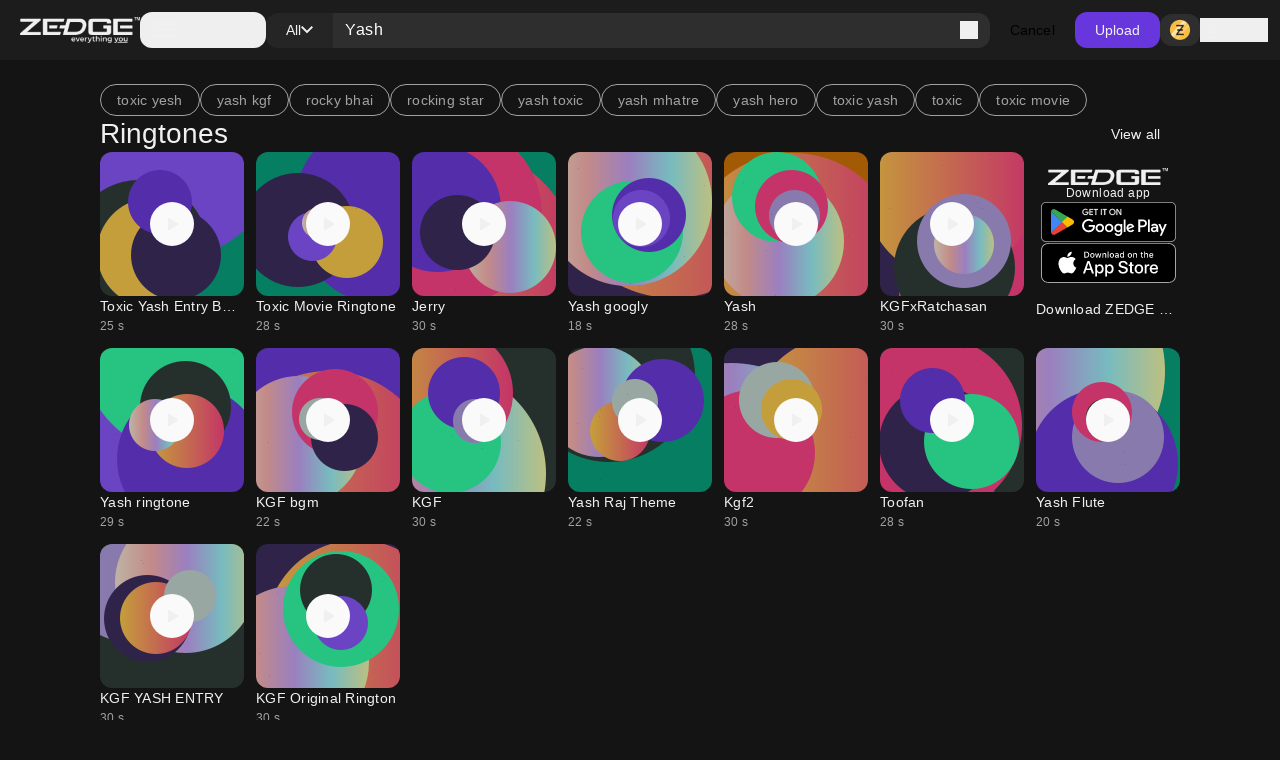

--- FILE ---
content_type: text/html; charset=utf-8
request_url: https://www.zedge.net/find/ringtones/Yash
body_size: 68146
content:
<!DOCTYPE html><html class="dark" lang="en"><head><meta charSet="utf-8"/><meta name="viewport" content="width=device-width, initial-scale=1"/><link rel="stylesheet" href="/_next/static/css/34a6129e0db03263.css" data-precedence="next"/><link rel="stylesheet" href="/_next/static/css/31fe097129cf495d.css" data-precedence="next"/><link rel="stylesheet" href="/_next/static/css/15088678005f1976.css" data-precedence="next"/><link rel="preload" as="script" fetchPriority="low" href="/_next/static/chunks/webpack-96ff553071c8ffa6.js"/><script src="/_next/static/chunks/73002325-0fb38e831bd9ebcc.js" async=""></script><script src="/_next/static/chunks/9085-06985a1e995e1abb.js" async=""></script><script src="/_next/static/chunks/main-app-61db273cf3c9b2e1.js" async=""></script><script src="/_next/static/chunks/617-6b14fe34d275201d.js" async=""></script><script src="/_next/static/chunks/8595-c8738fbeb96e230b.js" async=""></script><script src="/_next/static/chunks/3527-379904ff1d7c9562.js" async=""></script><script src="/_next/static/chunks/7402-09fd279d545bb1b2.js" async=""></script><script src="/_next/static/chunks/3386-437f68f1248c6e4f.js" async=""></script><script src="/_next/static/chunks/1615-eee6c16f2024ab16.js" async=""></script><script src="/_next/static/chunks/6741-6abf203b73c074c9.js" async=""></script><script src="/_next/static/chunks/3362-44af8658c185e809.js" async=""></script><script src="/_next/static/chunks/5432-7afade4ba2638721.js" async=""></script><script src="/_next/static/chunks/5477-0c38a3811ae0bc95.js" async=""></script><script src="/_next/static/chunks/7855-38b124e09687ae50.js" async=""></script><script src="/_next/static/chunks/9398-5ca3929eb6bea548.js" async=""></script><script src="/_next/static/chunks/5791-443ad897f1a162f4.js" async=""></script><script src="/_next/static/chunks/app/not-found-a4f34fc6473336dc.js" async=""></script><script src="/_next/static/chunks/2161-9035bbcb52656f58.js" async=""></script><script src="/_next/static/chunks/app/%5Blocale%5D/(browse)/layout-4aa2cd9bbdb3da9b.js" async=""></script><script src="/_next/static/chunks/app/%5Blocale%5D/(browse)/find/layout-e57c152c3e76f231.js" async=""></script><script src="/_next/static/chunks/app/%5Blocale%5D/(browse)/find/not-found-360115c9378eddc5.js" async=""></script><script src="/_next/static/chunks/app/global-error-f155636642a99477.js" async=""></script><script src="/_next/static/chunks/4833-da22e4caed498dc6.js" async=""></script><script src="/_next/static/chunks/app/%5Blocale%5D/layout-2a1c034f4eabe9b2.js" async=""></script><script src="/_next/static/chunks/app/%5Blocale%5D/error-165227d7a09af989.js" async=""></script><script src="/_next/static/chunks/app/%5Blocale%5D/not-found-2621a9d4edd12f8f.js" async=""></script><script src="/_next/static/chunks/app/%5Blocale%5D/template-8c8a78958ffee6e4.js" async=""></script><script src="/_next/static/chunks/7342-4c1a318cc00f4bb1.js" async=""></script><script src="/_next/static/chunks/795-606cb9daf031b6a9.js" async=""></script><script src="/_next/static/chunks/app/%5Blocale%5D/(browse)/find/%5B...keyword%5D/page-6f66389ab0859672.js" async=""></script><link rel="preload" href="https://htlbid.com/v3/zedge.net/htlbid.js" as="script"/><link rel="preload" href="https://s.zobj.net/js/ab_fl.js" as="script"/><link rel="preload" href="https://www.googletagmanager.com/gtag/js?id=UA-37395592-16" as="script"/><link rel="preload" href="https://static.cloudflareinsights.com/beacon.min.js" as="script"/><link rel="preload" href="/_next/static/chunks/9572.9227a53c7b7d7d4b.js" as="script" fetchPriority="low"/><link rel="preload" href="/_next/static/chunks/4669.68575f22bf73ba7f.js" as="script" fetchPriority="low"/><link rel="preload" href="/_next/static/chunks/8958.ea5a9b581d926d51.js" as="script" fetchPriority="low"/><link rel="preload" href="/_next/static/chunks/395.bf0cf3cbb565d4b1.js" as="script" fetchPriority="low"/><link rel="preload" href="/_next/static/chunks/7872.616eaa9a02055104.js" as="script" fetchPriority="low"/><link rel="preload" href="/_next/static/chunks/9931.4f8a6e60dc4df1d4.js" as="script" fetchPriority="low"/><link rel="preload" href="/_next/static/chunks/3577.740a073df8d00816.js" as="script" fetchPriority="low"/><link rel="preload" href="/_next/static/chunks/3357.4f3a5c4b9b628991.js" as="script" fetchPriority="low"/><link rel="preload" href="/_next/static/chunks/9829.c0d5af21876fe542.js" as="script" fetchPriority="low"/><link rel="preload" href="/_next/static/chunks/8017.882967a29785e66a.js" as="script" fetchPriority="low"/><link rel="preload" href="/_next/static/chunks/6558.874db6235f9096fc.js" as="script" fetchPriority="low"/><link rel="preload" href="/_next/static/chunks/5553.6bb503ca54fd592d.js" as="script" fetchPriority="low"/><link rel="preload" href="/_next/static/chunks/4535.e5b51d6e61777eef.js" as="script" fetchPriority="low"/><link rel="preload" href="/_next/static/chunks/8317.b8e19d8e0cfe12e0.js" as="script" fetchPriority="low"/><link rel="preload" href="/_next/static/chunks/9181.d84054eb5dc689ef.js" as="script" fetchPriority="low"/><link rel="preload" href="/_next/static/chunks/3793.f6a0de77263eabb5.js" as="script" fetchPriority="low"/><link rel="preload" href="/_next/static/chunks/5195.425c8ed184a80ec6.js" as="script" fetchPriority="low"/><link rel="preload" href="/_next/static/chunks/7898.22e083b9f88e8cfe.js" as="script" fetchPriority="low"/><link rel="preload" href="/_next/static/chunks/578.b87ad83358f02804.js" as="script" fetchPriority="low"/><link rel="preload" href="/_next/static/chunks/6659.de8a97aec0128e2c.js" as="script" fetchPriority="low"/><link rel="preload" href="/_next/static/chunks/8174.d0b702782aea6116.js" as="script" fetchPriority="low"/><link rel="preload" href="/_next/static/chunks/875.a5eed62cd9426522.js" as="script" fetchPriority="low"/><link rel="preload" href="/_next/static/chunks/5395.eecef46c48ac0669.js" as="script" fetchPriority="low"/><link rel="preload" href="/_next/static/chunks/7018.d70b7422c0b5684c.js" as="script" fetchPriority="low"/><meta property="fb:app_id" content="108531435873273"/><meta name="google-site-verification" content="8wJtzchIjL7euA3GI3__0dJqG81KcBrBtoNcX-bIO_E"/><link rel="icon" href="https://s.zobj.net/zedge/assets/fav/favicon.ico"/><link rel="icon" type="image/png" sizes="32x32" href="https://s.zobj.net/zedge/assets/fav/favicon.png"/><link rel="icon" type="image/svg+xml" href="https://s.zobj.net/zedge/assets/fav/favicon.svg" sizes="any"/><link rel="apple-touch-icon" type="image/svg+xml" href="https://s.zobj.net/zedge/assets/fav/favicon.svg" sizes="any"/><link rel="manifest" href="/manifest.json"/><link rel="preconnect" href="https://s.zobj.net" crossorigin="anonymous"/><link rel="preconnect" href="https://fs-test.zobj.net" crossorigin="anonymous"/><link rel="preconnect" href="https://fsb.zobj.net" crossorigin="anonymous"/><link rel="preconnect" href="https://www.googletagservices.com" crossorigin="anonymous"/><link rel="preconnect" href="https://www.googletagmanager.com" crossorigin="anonymous"/><link rel="preconnect" href="https://tpc.googlesyndication.com" crossorigin="anonymous"/><link rel="preconnect" href="https://securepubads.g.doubleclick.net" crossorigin="anonymous"/><link rel="preconnect" href="https://fundingchoicesmessages.google.com" crossorigin="anonymous"/><title>Yash Ringtones - Free by ZEDGE™</title><meta name="description" content="Yash Ringtones on Zedge and personalize your phone to suit you. Start your search now and free your phone - Free by ZEDGE™"/><link rel="canonical" href="https://www.zedge.net/find/ringtones/Yash"/><meta property="og:title" content="Yash Ringtones - Free by ZEDGE™"/><meta property="og:description" content="Yash Ringtones on Zedge and personalize your phone to suit you. Start your search now and free your phone - Free by ZEDGE™"/><meta property="og:url" content="https://www.zedge.net/find/ringtones/Yash"/><meta property="og:site_name" content="Zedge"/><meta property="og:locale" content="en_US"/><meta property="og:image" content="https://www.zedge.net/seo/social_share.jpg"/><meta property="og:type" content="website"/><meta name="twitter:card" content="summary"/><meta name="twitter:title" content="Yash Ringtones - Free by ZEDGE™"/><meta name="twitter:description" content="Yash Ringtones on Zedge and personalize your phone to suit you. Start your search now and free your phone - Free by ZEDGE™"/><meta name="twitter:image" content="https://www.zedge.net/seo/social_share.jpg"/><meta property="al:ios:app_name" content="ZEDGE™ Wallpapers"/><meta property="al:ios:url" content="zedge://zedge.net"/><meta property="al:ios:app_store_id" content="1086101495"/><meta property="al:android:app_name" content="ZEDGE™ Wallpapers &amp; Ringtones"/><meta property="al:android:url" content="https://www.zedge.net"/><meta property="al:android:package" content="net.zedge.android"/><meta property="al:web:url" content="https://www.zedge.net/find/ringtones/Yash"/><meta property="al:web:should_fallback" content="false"/><link rel="stylesheet" type="text/css" href="https://htlbid.com/v3/zedge.net/htlbid.css"/><script src="/_next/static/chunks/polyfills-42372ed130431b0a.js" noModule=""></script></head><body id="__next" class="body-md p-0 m-0 h-full text-typography-primary bg-page"><div class="overflow-hidden h-auto p-0 m-0 flex justify-center items-center has-[div_&gt;_iframe]:bg-container-secondary fixed left-0 right-0 bottom-0 z-[200] max-h-[106px]"><div id="ad_sticky_footer" class="max-w-content htlad-zedge_sticky_footer"></div></div><div class="grid grid-flow-row grid-rows-[1fr_auto] min-h-full"><nav class="header_nav__cZCuQ" data-one-row="false"><div class="flex items-center gap-20"><span style="width:24px;height:24px" class="inline-flex flex-shrink-0 items-center justify-center hidden less-than-tablet:block"><svg class="" width="24" height="24" viewBox="0 0 18 12" xmlns="http://www.w3.org/2000/svg"><path d="M0 12V10H18V12H0ZM0 7V5H18V7H0ZM0 2V0H18V2H0Z" class="fill-icon-primary"></path></svg></span><a data-google-interstitial="false" data-size="md" data-appearance="primary" href="/ringtones-and-wallpapers" class="A_link__OxrAl a11y-focus-visible w-[120px] inline-flex flex-col flex-shrink-0"><img class="w-full h-auto" src="/_next/static/media/logo.fed2a94d.png" alt=""/><img data-hidden="mobile" class="w-full h-auto data-[hidden=&quot;always&quot;]:hidden less-than-tablet:data-[hidden=&quot;mobile&quot;]:hidden tablet:data-[hidden=&quot;tablet&quot;]:hidden desktop:data-[hidden=&quot;desktop&quot;]:hidden" src="/_next/static/media/logo-slogan.63f3dc81.png" alt=""/></a></div><div class="less-than-tablet:hidden mr-auto"><button type="button" class="flex flex-row gap-8 items-center label-lg pl-12 pr-20 h-[36px] tablet-and-down:py-0 rounded-12 hover:bg-container-hover hover:active:bg-container-quaternary" id="radix-:R26u6stfb:" aria-haspopup="dialog" aria-expanded="false" data-state="closed" arial-role="combobox"><span style="width:24px;height:24px" class="inline-flex flex-shrink-0 items-center justify-center"><svg class="" width="24" height="24" viewBox="0 0 18 12" xmlns="http://www.w3.org/2000/svg"><path d="M0 12V10H18V12H0ZM0 7V5H18V7H0ZM0 2V0H18V2H0Z" class="fill-icon-primary"></path></svg></span><span class="less-than-tablet:hidden">Categories</span></button></div><!--$--><form class="Search_search__m_khI less-than-tablet:order-last" data-size="medium"><div class="Search_search-container__kFwLQ"><div class="Search_search-category__0XoQm"><button type="button" id="radix-:R1b6u6stfb:" aria-haspopup="dialog" aria-expanded="false" data-state="closed" arial-role="combobox" class="DropdownChip_filter-chip__s3RkN a11y-focus-visible !max-w-[127px]" data-appearance="custom" data-open="false"><span class="overflow-hidden text-ellipsis w-full">All</span><span style="width:12px;height:12px" class="inline-flex flex-shrink-0 items-center justify-center"><svg class="" width="12" height="12" viewBox="0 0 12 8" xmlns="http://www.w3.org/2000/svg"><path d="M6 7.4L0 1.4L1.4 0L6 4.6L10.6 0L12 1.4L6 7.4Z" class=""></path></svg></span></button></div><div class="Search_search-input__B2iJg"><div class="Input_field-container__4OaFY"><div class="Input_input-container__7vEud !rounded-none !bg-transparent a11y-focus-visible" data-size="medium"><input class="Input_input__hSvn7" id="search" type="text" placeholder="Search Zedge" data-appearance="default" name="search" value="Yash"/></div></div><button type="submit" class="inline-flex" title="Search"><span style="width:18px;height:18px" class="inline-flex flex-shrink-0 items-center justify-center"><svg class="" width="18" height="18" viewBox="0 0 18 18" xmlns="http://www.w3.org/2000/svg"><path d="M16.6 18L10.3 11.7C9.8 12.1 9.225 12.4167 8.575 12.65C7.925 12.8833 7.23333 13 6.5 13C4.68333 13 3.14583 12.3708 1.8875 11.1125C0.629167 9.85417 0 8.31667 0 6.5C0 4.68333 0.629167 3.14583 1.8875 1.8875C3.14583 0.629167 4.68333 0 6.5 0C8.31667 0 9.85417 0.629167 11.1125 1.8875C12.3708 3.14583 13 4.68333 13 6.5C13 7.23333 12.8833 7.925 12.65 8.575C12.4167 9.225 12.1 9.8 11.7 10.3L18 16.6L16.6 18ZM6.5 11C7.75 11 8.8125 10.5625 9.6875 9.6875C10.5625 8.8125 11 7.75 11 6.5C11 5.25 10.5625 4.1875 9.6875 3.3125C8.8125 2.4375 7.75 2 6.5 2C5.25 2 4.1875 2.4375 3.3125 3.3125C2.4375 4.1875 2 5.25 2 6.5C2 7.75 2.4375 8.8125 3.3125 9.6875C4.1875 10.5625 5.25 11 6.5 11Z" class="fill-icon-primary"></path></svg></span></button></div></div><button type="button" class="Button_button__UqezC a11y-focus-visible !text-black dark:!text-white less-than-tablet:!hidden" data-appearance="custom" data-size="medium" data-grow="false" data-icon="false" data-child="true" data-test-id="">Cancel</button></form><!--/$--><button type="button" class="Button_button__UqezC a11y-focus-visible tablet-and-down:!hidden" data-appearance="primary" data-size="medium" data-grow="false" data-icon="false" data-child="true" data-test-id="">Upload</button><div class="flex items-center gap-8 flex-shrink-0"><button type="button" class="Button_button__UqezC a11y-focus-visible !h-[32px] !py-0" data-appearance="secondary" data-size="medium" data-grow="false" data-icon="true" data-child="false" data-test-id="button-zCoin"><span style="width:24px;height:24px" class="inline-flex flex-shrink-0 items-center justify-center"><span class="inline-block bg-center" style="width:24px;height:24px;background-image:url(/_next/static/media/z.68713260.png);background-size:24px"></span></span></button><button type="button" class="flex gap-8 flex-shrink-0"><span style="width:24px;height:24px" class="inline-flex flex-shrink-0 items-center justify-center"><svg class="" width="24" height="24" viewBox="0 0 24 24" xmlns="http://www.w3.org/2000/svg"><path d="M12 12C10.9 12 9.95833 11.6083 9.175 10.825C8.39167 10.0417 8 9.1 8 8C8 6.9 8.39167 5.95833 9.175 5.175C9.95833 4.39167 10.9 4 12 4C13.1 4 14.0417 4.39167 14.825 5.175C15.6083 5.95833 16 6.9 16 8C16 9.1 15.6083 10.0417 14.825 10.825C14.0417 11.6083 13.1 12 12 12ZM4 20V17.2C4 16.6333 4.14583 16.1125 4.4375 15.6375C4.72917 15.1625 5.11667 14.8 5.6 14.55C6.63333 14.0333 7.68333 13.6458 8.75 13.3875C9.81667 13.1292 10.9 13 12 13C13.1 13 14.1833 13.1292 15.25 13.3875C16.3167 13.6458 17.3667 14.0333 18.4 14.55C18.8833 14.8 19.2708 15.1625 19.5625 15.6375C19.8542 16.1125 20 16.6333 20 17.2V20H4ZM6 18H18V17.2C18 17.0167 17.9542 16.85 17.8625 16.7C17.7708 16.55 17.65 16.4333 17.5 16.35C16.6 15.9 15.6917 15.5625 14.775 15.3375C13.8583 15.1125 12.9333 15 12 15C11.0667 15 10.1417 15.1125 9.225 15.3375C8.30833 15.5625 7.4 15.9 6.5 16.35C6.35 16.4333 6.22917 16.55 6.1375 16.7C6.04583 16.85 6 17.0167 6 17.2V18ZM12 10C12.55 10 13.0208 9.80417 13.4125 9.4125C13.8042 9.02083 14 8.55 14 8C14 7.45 13.8042 6.97917 13.4125 6.5875C13.0208 6.19583 12.55 6 12 6C11.45 6 10.9792 6.19583 10.5875 6.5875C10.1958 6.97917 10 7.45 10 8C10 8.55 10.1958 9.02083 10.5875 9.4125C10.9792 9.80417 11.45 10 12 10Z" class="fill-icon-primary"></path></svg></span><span data-size="md" data-appearance="primary" class="Text_text__8XpvH flex flex-shrink-0 mobile:hidden label-lg">Sign in</span></button></div></nav><main class="w-full h-full min-h-[90vh] pb-48 tablet-and-up:pt-[60px]"><div class="flex flex-col gap-24 tablet-and-up:gap-48 mx-auto max-w-content h-full p-16 tablet-and-up:p-24 relative"><div class="flex flex-col gap-48"><div class="flex flex-col gap-24 tablet-and-up:gap-48 flex flex-col items-center !gap-12 max-tablet-and-up:!gap-24"><div data-direction="column" class="CardsContainer_cards-container-header___g8gY"><div class="flex flex-col gap-24 tablet-and-up:gap-48 col-span-full gap-0"><div class="flex w-full gap-8 flex-row gap whitespace-nowrap overflow-auto tablet-and-down:no-scrollbar"><a href="/find/toxic yesh"><button class="Chip_chip__4E4jb undefined" data-size="medium" data-appearance="secondary">toxic yesh</button></a><a href="/find/yash kgf"><button class="Chip_chip__4E4jb undefined" data-size="medium" data-appearance="secondary">yash kgf</button></a><a href="/find/rocky bhai"><button class="Chip_chip__4E4jb undefined" data-size="medium" data-appearance="secondary">rocky bhai</button></a><a href="/find/rocking star"><button class="Chip_chip__4E4jb undefined" data-size="medium" data-appearance="secondary">rocking star</button></a><a href="/find/yash toxic"><button class="Chip_chip__4E4jb undefined" data-size="medium" data-appearance="secondary">yash toxic</button></a><a href="/find/yash mhatre"><button class="Chip_chip__4E4jb undefined" data-size="medium" data-appearance="secondary">yash mhatre</button></a><a href="/find/yash hero"><button class="Chip_chip__4E4jb undefined" data-size="medium" data-appearance="secondary">yash hero</button></a><a href="/find/toxic yash"><button class="Chip_chip__4E4jb undefined" data-size="medium" data-appearance="secondary">toxic yash</button></a><a href="/find/toxic"><button class="Chip_chip__4E4jb undefined" data-size="medium" data-appearance="secondary">toxic</button></a><a href="/find/toxic movie"><button class="Chip_chip__4E4jb undefined" data-size="medium" data-appearance="secondary">toxic movie</button></a></div><a class="A_link__OxrAl a11y-focus-visible" data-appearance="primary" data-google-interstitial="false" href="/ringtones?keyword=Yash"><h3 data-size="2xl" data-appearance="primary" class="H_heading__FfJtN flex"><span class="flex flex-grow">Ringtones</span><span class="tablet-and-up:dark:bg-dark-surface-dim tablet-and-up:px-20 cursor-pointer hover:!bg-opacity-80 rounded-12 py-8 label-lg"><span class="less-than-tablet:hidden">View all</span><span style="width:16px;height:16px" class="inline-flex flex-shrink-0 items-center justify-center tablet-and-up:hidden"><svg class="" width="16" height="16" viewBox="0 0 16 16" fill="none" xmlns="http://www.w3.org/2000/svg"><path class="fill-icon-primary" d="M12.175 9H0V7H12.175L6.575 1.4L8 0L16 8L8 16L6.575 14.6L12.175 9Z"></path></svg></span></span></h3></a></div></div><div data-direction="column" class="CardsContainer_cards-container-items__Zy9e_ data-[direction=&quot;mobile-row&quot;]:tablet-and-down:no-scrollbar"><a class="A_link__OxrAl a11y-focus-visible flex flex-col flex-shrink-0 gap-8 text-light-primary-black dark:text-dark-primary-white a11y-focus-visible" data-appearance="primary" title="Toxic Yash Entry BGM" data-google-interstitial="true" href="/ringtones/183f7340-2ece-4aa7-a529-67d248c681b5"><div class="Card_card__DE_00 aspect-audio"><div class="AudioCard_card-audio__wHJ2P"><div class="AudioCard_card-audio-image__c1Hlm" style="background-image:url(https://is.zobj.net/image-server/v1/images/audio-flower?r=QiLiXMgo96ms6DQJkVaWxu8-6geByjkKGXRbU1lEkZsDc-2oSTaABXkzVch1HrZkVRir2c9NXhqRD2BtAxLtRolXd9XxgMTH6sVTYk2xkCKcc5M52zdq83QxE-TgEC7XjDqUe_qybRcZRTt7);opacity:0.75"></div><div class="AudioCard_card-audio-progress__N2vOQ bg-light-white/40 dark:bg-dark-black/40" data-playing="false" style="width:0%"></div><button type="button" class="AudioCard_card-audio-button__36DS1 bg-light-surface-white
    dark:bg-dark-surface-dim" title="Play audio" data-size="large"><span style="width:24px;height:24px" class="inline-flex flex-shrink-0 items-center justify-center"><svg class="" width="24" height="24" viewBox="0 0 16 16" xmlns="http://www.w3.org/2000/svg"><path d="M5.33333 11.45V4.54997C5.33333 4.36108 5.39999 4.20275 5.53333 4.07497C5.66666 3.94719 5.82222 3.8833 5.99999 3.8833C6.05555 3.8833 6.11388 3.89163 6.17499 3.9083C6.23611 3.92497 6.29444 3.94997 6.34999 3.9833L11.7833 7.4333C11.8833 7.49997 11.9583 7.5833 12.0083 7.6833C12.0583 7.7833 12.0833 7.88886 12.0833 7.99997C12.0833 8.11108 12.0583 8.21663 12.0083 8.31663C11.9583 8.41663 11.8833 8.49997 11.7833 8.56663L6.34999 12.0166C6.29444 12.05 6.23611 12.075 6.17499 12.0916C6.11388 12.1083 6.05555 12.1166 5.99999 12.1166C5.82222 12.1166 5.66666 12.0527 5.53333 11.925C5.39999 11.7972 5.33333 11.6389 5.33333 11.45Z" class="fill-icon-primary"></path></svg></span></button></div></div><div><p data-size="md" data-appearance="primary" class="Text_text__8XpvH overflow-ellipsis whitespace-nowrap overflow-hidden">Toxic Yash Entry BGM</p><p data-size="sm" data-appearance="secondary" class="Text_text__8XpvH">25<!-- --> s</p></div></a><a class="A_link__OxrAl a11y-focus-visible flex flex-col flex-shrink-0 gap-8 text-light-primary-black dark:text-dark-primary-white a11y-focus-visible" data-appearance="primary" title="Toxic Movie Ringtone" data-google-interstitial="true" href="/ringtones/47d0a9f4-b75e-43f7-89a4-563257709729"><div class="Card_card__DE_00 aspect-audio"><div class="AudioCard_card-audio__wHJ2P"><div class="AudioCard_card-audio-image__c1Hlm" style="background-image:url(https://is.zobj.net/image-server/v1/images/audio-flower?r=ng9kZ7VRAGZ0q2NNWlUwpuvMhcfSGvlq3vkDTg75E8b3-8_3m_zY93KaCCOnkFudVBHWH23W5e75U-kAR3CcpxRKuh3vqcjfj5RZp1_Wqg64BRh6xyMP3_sbR96CLJ_p0g6axO_WoXNGzy4z);opacity:0.75"></div><div class="AudioCard_card-audio-progress__N2vOQ bg-light-white/40 dark:bg-dark-black/40" data-playing="false" style="width:0%"></div><button type="button" class="AudioCard_card-audio-button__36DS1 bg-light-surface-white
    dark:bg-dark-surface-dim" title="Play audio" data-size="large"><span style="width:24px;height:24px" class="inline-flex flex-shrink-0 items-center justify-center"><svg class="" width="24" height="24" viewBox="0 0 16 16" xmlns="http://www.w3.org/2000/svg"><path d="M5.33333 11.45V4.54997C5.33333 4.36108 5.39999 4.20275 5.53333 4.07497C5.66666 3.94719 5.82222 3.8833 5.99999 3.8833C6.05555 3.8833 6.11388 3.89163 6.17499 3.9083C6.23611 3.92497 6.29444 3.94997 6.34999 3.9833L11.7833 7.4333C11.8833 7.49997 11.9583 7.5833 12.0083 7.6833C12.0583 7.7833 12.0833 7.88886 12.0833 7.99997C12.0833 8.11108 12.0583 8.21663 12.0083 8.31663C11.9583 8.41663 11.8833 8.49997 11.7833 8.56663L6.34999 12.0166C6.29444 12.05 6.23611 12.075 6.17499 12.0916C6.11388 12.1083 6.05555 12.1166 5.99999 12.1166C5.82222 12.1166 5.66666 12.0527 5.53333 11.925C5.39999 11.7972 5.33333 11.6389 5.33333 11.45Z" class="fill-icon-primary"></path></svg></span></button></div></div><div><p data-size="md" data-appearance="primary" class="Text_text__8XpvH overflow-ellipsis whitespace-nowrap overflow-hidden">Toxic Movie Ringtone</p><p data-size="sm" data-appearance="secondary" class="Text_text__8XpvH">28<!-- --> s</p></div></a><a class="A_link__OxrAl a11y-focus-visible flex flex-col flex-shrink-0 gap-8 text-light-primary-black dark:text-dark-primary-white a11y-focus-visible" data-appearance="primary" title="Jerry" data-google-interstitial="true" href="/ringtones/9f49ead4-1ea7-4747-9e7d-af14dc97f9e3"><div class="Card_card__DE_00 aspect-audio"><div class="AudioCard_card-audio__wHJ2P"><div class="AudioCard_card-audio-image__c1Hlm" style="background-image:url(https://is.zobj.net/image-server/v1/images/audio-flower?r=ip--nOMIPrG3fnYgHReWsOlVnrIlFQaOVsy0OP_UaJRzBxaYEa0Cl0nJCG3vAjk3_8UJEDtX4CGAxplHFUQ6tvAM92oODXpqplhNVZIjnfZRD2PQ35LfdztQrBNhpcRQi8FvddgWUDVDzLAy);opacity:0.75"></div><div class="AudioCard_card-audio-progress__N2vOQ bg-light-white/40 dark:bg-dark-black/40" data-playing="false" style="width:0%"></div><button type="button" class="AudioCard_card-audio-button__36DS1 bg-light-surface-white
    dark:bg-dark-surface-dim" title="Play audio" data-size="large"><span style="width:24px;height:24px" class="inline-flex flex-shrink-0 items-center justify-center"><svg class="" width="24" height="24" viewBox="0 0 16 16" xmlns="http://www.w3.org/2000/svg"><path d="M5.33333 11.45V4.54997C5.33333 4.36108 5.39999 4.20275 5.53333 4.07497C5.66666 3.94719 5.82222 3.8833 5.99999 3.8833C6.05555 3.8833 6.11388 3.89163 6.17499 3.9083C6.23611 3.92497 6.29444 3.94997 6.34999 3.9833L11.7833 7.4333C11.8833 7.49997 11.9583 7.5833 12.0083 7.6833C12.0583 7.7833 12.0833 7.88886 12.0833 7.99997C12.0833 8.11108 12.0583 8.21663 12.0083 8.31663C11.9583 8.41663 11.8833 8.49997 11.7833 8.56663L6.34999 12.0166C6.29444 12.05 6.23611 12.075 6.17499 12.0916C6.11388 12.1083 6.05555 12.1166 5.99999 12.1166C5.82222 12.1166 5.66666 12.0527 5.53333 11.925C5.39999 11.7972 5.33333 11.6389 5.33333 11.45Z" class="fill-icon-primary"></path></svg></span></button></div></div><div><p data-size="md" data-appearance="primary" class="Text_text__8XpvH overflow-ellipsis whitespace-nowrap overflow-hidden">Jerry</p><p data-size="sm" data-appearance="secondary" class="Text_text__8XpvH">30<!-- --> s</p></div></a><a class="A_link__OxrAl a11y-focus-visible flex flex-col flex-shrink-0 gap-8 text-light-primary-black dark:text-dark-primary-white a11y-focus-visible" data-appearance="primary" title="Yash googly" data-google-interstitial="true" href="/ringtones/a1804250-aec1-4fd8-87ae-7369015114db"><div class="Card_card__DE_00 aspect-audio"><div class="AudioCard_card-audio__wHJ2P"><div class="AudioCard_card-audio-image__c1Hlm" style="background-image:url(https://is.zobj.net/image-server/v1/images/audio-flower?r=CwIUtE6OHOYGIySPJ0S2XulHMHzYAs2CadMTuIzcmJpy3i_w6ZVpjNWVadqXBgPd7IqsoHhX0KhH3OF96MuZ1R3YTUXgcuifb2eNJDlJo5lk3AXItQ6rKARxvosegYZlFSLxJDDH6z8Fri_0);opacity:0.75"></div><div class="AudioCard_card-audio-progress__N2vOQ bg-light-white/40 dark:bg-dark-black/40" data-playing="false" style="width:0%"></div><button type="button" class="AudioCard_card-audio-button__36DS1 bg-light-surface-white
    dark:bg-dark-surface-dim" title="Play audio" data-size="large"><span style="width:24px;height:24px" class="inline-flex flex-shrink-0 items-center justify-center"><svg class="" width="24" height="24" viewBox="0 0 16 16" xmlns="http://www.w3.org/2000/svg"><path d="M5.33333 11.45V4.54997C5.33333 4.36108 5.39999 4.20275 5.53333 4.07497C5.66666 3.94719 5.82222 3.8833 5.99999 3.8833C6.05555 3.8833 6.11388 3.89163 6.17499 3.9083C6.23611 3.92497 6.29444 3.94997 6.34999 3.9833L11.7833 7.4333C11.8833 7.49997 11.9583 7.5833 12.0083 7.6833C12.0583 7.7833 12.0833 7.88886 12.0833 7.99997C12.0833 8.11108 12.0583 8.21663 12.0083 8.31663C11.9583 8.41663 11.8833 8.49997 11.7833 8.56663L6.34999 12.0166C6.29444 12.05 6.23611 12.075 6.17499 12.0916C6.11388 12.1083 6.05555 12.1166 5.99999 12.1166C5.82222 12.1166 5.66666 12.0527 5.53333 11.925C5.39999 11.7972 5.33333 11.6389 5.33333 11.45Z" class="fill-icon-primary"></path></svg></span></button></div></div><div><p data-size="md" data-appearance="primary" class="Text_text__8XpvH overflow-ellipsis whitespace-nowrap overflow-hidden">Yash googly</p><p data-size="sm" data-appearance="secondary" class="Text_text__8XpvH">18<!-- --> s</p></div></a><a class="A_link__OxrAl a11y-focus-visible flex flex-col flex-shrink-0 gap-8 text-light-primary-black dark:text-dark-primary-white a11y-focus-visible" data-appearance="primary" title="Yash " data-google-interstitial="true" href="/ringtones/bee5f52d-4289-42f0-9225-a119539c1e1e"><div class="Card_card__DE_00 aspect-audio"><div class="AudioCard_card-audio__wHJ2P"><div class="AudioCard_card-audio-image__c1Hlm" style="background-image:url(https://is.zobj.net/image-server/v1/images/audio-flower?r=nQe-ZIakaUYaGBLK494U99FKw7dhT2WjjMECbcWhYtCoHeWanHGC67I5ezlXRw8pq7UFai0YOGZ76j-vhog6f0JU2tlMD7hEIFL-0RgOObUGrPfPC7rAA8-RNlrFDQaSXPSiEd7K-4tyffpU);opacity:0.75"></div><div class="AudioCard_card-audio-progress__N2vOQ bg-light-white/40 dark:bg-dark-black/40" data-playing="false" style="width:0%"></div><button type="button" class="AudioCard_card-audio-button__36DS1 bg-light-surface-white
    dark:bg-dark-surface-dim" title="Play audio" data-size="large"><span style="width:24px;height:24px" class="inline-flex flex-shrink-0 items-center justify-center"><svg class="" width="24" height="24" viewBox="0 0 16 16" xmlns="http://www.w3.org/2000/svg"><path d="M5.33333 11.45V4.54997C5.33333 4.36108 5.39999 4.20275 5.53333 4.07497C5.66666 3.94719 5.82222 3.8833 5.99999 3.8833C6.05555 3.8833 6.11388 3.89163 6.17499 3.9083C6.23611 3.92497 6.29444 3.94997 6.34999 3.9833L11.7833 7.4333C11.8833 7.49997 11.9583 7.5833 12.0083 7.6833C12.0583 7.7833 12.0833 7.88886 12.0833 7.99997C12.0833 8.11108 12.0583 8.21663 12.0083 8.31663C11.9583 8.41663 11.8833 8.49997 11.7833 8.56663L6.34999 12.0166C6.29444 12.05 6.23611 12.075 6.17499 12.0916C6.11388 12.1083 6.05555 12.1166 5.99999 12.1166C5.82222 12.1166 5.66666 12.0527 5.53333 11.925C5.39999 11.7972 5.33333 11.6389 5.33333 11.45Z" class="fill-icon-primary"></path></svg></span></button></div></div><div><p data-size="md" data-appearance="primary" class="Text_text__8XpvH overflow-ellipsis whitespace-nowrap overflow-hidden">Yash </p><p data-size="sm" data-appearance="secondary" class="Text_text__8XpvH">28<!-- --> s</p></div></a><a class="A_link__OxrAl a11y-focus-visible flex flex-col flex-shrink-0 gap-8 text-light-primary-black dark:text-dark-primary-white a11y-focus-visible" data-appearance="primary" title="KGFxRatchasan" data-google-interstitial="true" href="/ringtones/57b9b2f3-57ac-424c-9b46-e34b50742e99"><div class="Card_card__DE_00 aspect-audio"><div class="AudioCard_card-audio__wHJ2P"><div class="AudioCard_card-audio-image__c1Hlm" style="background-image:url(https://is.zobj.net/image-server/v1/images/audio-flower?r=uUORdVe-DQ9zTHw622QFsi_KqL8i383e7n1vj__nx5xu4XKa56vdAe67Tm9Vf66hiW5EqJU_mzxGBrC7brOXvB9I-jp1YSPsWE31_RnqFwy1AZuqx7fl8Lb-5WrqJJticPXVXdyViZaIEewq);opacity:0.75"></div><div class="AudioCard_card-audio-progress__N2vOQ bg-light-white/40 dark:bg-dark-black/40" data-playing="false" style="width:0%"></div><button type="button" class="AudioCard_card-audio-button__36DS1 bg-light-surface-white
    dark:bg-dark-surface-dim" title="Play audio" data-size="large"><span style="width:24px;height:24px" class="inline-flex flex-shrink-0 items-center justify-center"><svg class="" width="24" height="24" viewBox="0 0 16 16" xmlns="http://www.w3.org/2000/svg"><path d="M5.33333 11.45V4.54997C5.33333 4.36108 5.39999 4.20275 5.53333 4.07497C5.66666 3.94719 5.82222 3.8833 5.99999 3.8833C6.05555 3.8833 6.11388 3.89163 6.17499 3.9083C6.23611 3.92497 6.29444 3.94997 6.34999 3.9833L11.7833 7.4333C11.8833 7.49997 11.9583 7.5833 12.0083 7.6833C12.0583 7.7833 12.0833 7.88886 12.0833 7.99997C12.0833 8.11108 12.0583 8.21663 12.0083 8.31663C11.9583 8.41663 11.8833 8.49997 11.7833 8.56663L6.34999 12.0166C6.29444 12.05 6.23611 12.075 6.17499 12.0916C6.11388 12.1083 6.05555 12.1166 5.99999 12.1166C5.82222 12.1166 5.66666 12.0527 5.53333 11.925C5.39999 11.7972 5.33333 11.6389 5.33333 11.45Z" class="fill-icon-primary"></path></svg></span></button></div></div><div><p data-size="md" data-appearance="primary" class="Text_text__8XpvH overflow-ellipsis whitespace-nowrap overflow-hidden">KGFxRatchasan</p><p data-size="sm" data-appearance="secondary" class="Text_text__8XpvH">30<!-- --> s</p></div></a><div class="@container col-span-3 tablet-and-up:col-span-1 flex flex-col gap-8 rounded-12"><div class="
            @[144px]:bg-[url(/images/apps-ad/ringtones-bg.png)]
            @[144px]:bg-contain
            @[145px]:bg-[url(/images/apps-ad/wide-bg.png)]
            @[145px]:bg-cover
          col-span-3 tablet-and-up:col-span-1 flex flex-col gap-8 rounded-12 bg-no-repeat"><div class="min-h-[104px] min-w-[104px] tablet-and-up:max-h-[160px] tablet-and-up:max-w-[160px] tablet-and-up:aspect-square flex flex-col gap-4 items-center justify-center rounded-12 py-16 px-4"><img class="w-[120px] h-auto" src="/_next/static/media/logo.fed2a94d.png" alt=""/><span class="body-sm text-primary-white text-center">Download app</span><a data-event="CONTINUE_TO_ZEDGE" data-event-meta="{&quot;layout&quot;:&quot;search&quot;}" class="A_link__OxrAl a11y-focus-visible flex items-center justify-center" data-appearance="primary" data-google-interstitial="false" href="https://zedge.sng.link/Dt560/ucofy?utm_source=zedge_net&amp;utm_campaign=feed_download_app_via&amp;utm_medium=web&amp;utm_content=search"><svg width="135" height="41" viewBox="0 0 135 41" fill="none" xmlns="http://www.w3.org/2000/svg"><path d="M130 0.964951H5C2.23858 0.964951 0 3.20353 0 5.96495V35.9649C0 38.7264 2.23858 40.9649 5 40.9649H130C132.761 40.9649 135 38.7264 135 35.9649V5.96495C135 3.20353 132.761 0.964951 130 0.964951Z" fill="black"></path><path d="M130 1.76495C132.32 1.76495 134.2 3.64495 134.2 5.96495V35.9649C134.2 38.2849 132.32 40.1649 130 40.1649H5C2.68 40.1649 0.800001 38.2849 0.800001 35.9649V5.96495C0.800001 3.64495 2.68 1.76495 5 1.76495H130ZM130 0.964951H5C2.25 0.964951 0 3.21495 0 5.96495V35.9649C0 38.7149 2.25 40.9649 5 40.9649H130C132.75 40.9649 135 38.7149 135 35.9649V5.96495C135 3.21495 132.75 0.964951 130 0.964951Z" fill="#A6A6A6"></path><path d="M47.4194 11.205C47.4194 12.045 47.1694 12.715 46.6694 13.205C46.1094 13.795 45.3794 14.095 44.4694 14.095C43.5594 14.095 42.8594 13.795 42.2594 13.195C41.6594 12.595 41.3594 11.845 41.3594 10.965C41.3594 10.085 41.6594 9.33495 42.2594 8.73495C42.8594 8.13495 43.5994 7.82495 44.4694 7.82495C44.9094 7.82495 45.3294 7.90495 45.7194 8.05495C46.1094 8.21495 46.4294 8.43495 46.6794 8.71495L46.1294 9.26495C45.9494 9.04495 45.7094 8.86495 45.4094 8.74495C45.1194 8.61495 44.7994 8.55495 44.4694 8.55495C43.8194 8.55495 43.2594 8.78495 42.8094 9.23495C42.3594 9.69495 42.1394 10.265 42.1394 10.955C42.1394 11.645 42.3594 12.215 42.8094 12.675C43.2594 13.125 43.8094 13.355 44.4694 13.355C45.0694 13.355 45.5594 13.185 45.9594 12.855C46.3594 12.525 46.5894 12.055 46.6494 11.475H44.4694V10.755H47.3794C47.4094 10.915 47.4194 11.065 47.4194 11.205Z" fill="white" stroke="white" stroke-width="0.2" stroke-miterlimit="10"></path><path d="M52.0293 7.96495V8.70495H49.2993V10.605H51.7593V11.325H49.2993V13.225H52.0293V13.965H48.5293V7.96495H52.0293Z" fill="white" stroke="white" stroke-width="0.2" stroke-miterlimit="10"></path><path d="M55.2801 8.70495V13.965H54.5101V8.70495H52.8301V7.96495H56.9501V8.70495H55.2701H55.2801Z" fill="white" stroke="white" stroke-width="0.2" stroke-miterlimit="10"></path><path d="M60.7095 13.965H59.9395V7.96495H60.7095V13.965Z" fill="white" stroke="white" stroke-width="0.2" stroke-miterlimit="10"></path><path d="M64.1297 8.70495V13.965H63.3597V8.70495H61.6797V7.96495H65.7997V8.70495H64.1197H64.1297Z" fill="white" stroke="white" stroke-width="0.2" stroke-miterlimit="10"></path><path d="M74.4886 10.965C74.4886 11.855 74.1886 12.595 73.5986 13.195C72.9986 13.795 72.2686 14.095 71.3986 14.095C70.5286 14.095 69.7986 13.795 69.1986 13.195C68.6086 12.595 68.3086 11.855 68.3086 10.965C68.3086 10.075 68.6086 9.33495 69.1986 8.73495C69.7886 8.13495 70.5186 7.82495 71.3986 7.82495C72.2786 7.82495 72.9986 8.12495 73.5986 8.73495C74.1886 9.33495 74.4886 10.075 74.4886 10.955V10.965ZM69.1086 10.965C69.1086 11.655 69.3286 12.235 69.7586 12.685C70.1986 13.135 70.7486 13.365 71.3986 13.365C72.0486 13.365 72.5986 13.135 73.0286 12.685C73.4686 12.235 73.6886 11.665 73.6886 10.965C73.6886 10.265 73.4686 9.69495 73.0286 9.24495C72.5886 8.79495 72.0486 8.56495 71.3986 8.56495C70.7486 8.56495 70.1986 8.79495 69.7586 9.24495C69.3186 9.69495 69.1086 10.275 69.1086 10.965Z" fill="white" stroke="white" stroke-width="0.2" stroke-miterlimit="10"></path><path d="M76.3403 13.965H75.5703V7.96495H76.5103L79.4303 12.635H79.4603L79.4303 11.475V7.96495H80.2003V13.965H79.4003L76.3503 9.07495H76.3203L76.3503 10.235V13.975L76.3403 13.965Z" fill="white" stroke="white" stroke-width="0.2" stroke-miterlimit="10"></path><path d="M68.1408 22.715C65.7908 22.715 63.8708 24.505 63.8708 26.965C63.8708 29.4249 65.7908 31.2149 68.1408 31.2149C70.4908 31.2149 72.4108 29.4149 72.4108 26.965C72.4108 24.515 70.4908 22.715 68.1408 22.715ZM68.1408 29.5449C66.8508 29.5449 65.7408 28.485 65.7408 26.965C65.7408 25.445 66.8508 24.385 68.1408 24.385C69.4308 24.385 70.5408 25.435 70.5408 26.965C70.5408 28.4949 69.4308 29.5449 68.1408 29.5449ZM58.8308 22.715C56.4808 22.715 54.5608 24.505 54.5608 26.965C54.5608 29.4249 56.4808 31.2149 58.8308 31.2149C61.1808 31.2149 63.1008 29.4149 63.1008 26.965C63.1008 24.515 61.1808 22.715 58.8308 22.715ZM58.8308 29.5449C57.5408 29.5449 56.4308 28.485 56.4308 26.965C56.4308 25.445 57.5408 24.385 58.8308 24.385C60.1208 24.385 61.2308 25.435 61.2308 26.965C61.2308 28.4949 60.1208 29.5449 58.8308 29.5449ZM47.7508 24.0149V25.815H52.0708C51.9408 26.825 51.6008 27.575 51.0908 28.085C50.4608 28.715 49.4808 29.405 47.7608 29.405C45.1008 29.405 43.0208 27.2649 43.0208 24.6049C43.0208 21.9449 45.1008 19.805 47.7608 19.805C49.1908 19.805 50.2408 20.3649 51.0108 21.0949L52.2808 19.825C51.2008 18.795 49.7708 18.005 47.7508 18.005C44.1108 18.005 41.0508 20.9649 41.0508 24.6149C41.0508 28.2649 44.1108 31.225 47.7508 31.225C49.7208 31.225 51.2008 30.5849 52.3608 29.3749C53.5508 28.1849 53.9208 26.505 53.9208 25.155C53.9208 24.735 53.8908 24.3449 53.8208 24.0249H47.7508V24.0149ZM93.0608 25.415C92.7108 24.465 91.6308 22.705 89.4208 22.705C87.2108 22.705 85.4108 24.425 85.4108 26.9549C85.4108 29.3349 87.2108 31.2049 89.6308 31.2049C91.5808 31.2049 92.7108 30.015 93.1708 29.325L91.7208 28.3549C91.2408 29.0649 90.5808 29.5349 89.6308 29.5349C88.6808 29.5349 88.0008 29.105 87.5708 28.245L93.2608 25.895L93.0708 25.415H93.0608ZM87.2608 26.835C87.2108 25.195 88.5308 24.3549 89.4808 24.3549C90.2208 24.3549 90.8508 24.725 91.0608 25.255L87.2608 26.835ZM82.6408 30.9549H84.5108V18.455H82.6408V30.9549ZM79.5808 23.655H79.5208C79.1008 23.155 78.3008 22.705 77.2808 22.705C75.1508 22.705 73.2008 24.575 73.2008 26.975C73.2008 29.3749 75.1508 31.2149 77.2808 31.2149C78.2908 31.2149 79.1008 30.765 79.5208 30.245H79.5808V30.8549C79.5808 32.4849 78.7108 33.3549 77.3108 33.3549C76.1708 33.3549 75.4608 32.5349 75.1708 31.8449L73.5408 32.5249C74.0108 33.6549 75.2508 35.0349 77.3108 35.0349C79.5008 35.0349 81.3508 33.7449 81.3508 30.6049V22.965H79.5808V23.655ZM77.4408 29.5349C76.1508 29.5349 75.0708 28.4549 75.0708 26.975C75.0708 25.495 76.1508 24.385 77.4408 24.385C78.7308 24.385 79.7108 25.485 79.7108 26.975C79.7108 28.4649 78.7108 29.5349 77.4408 29.5349ZM101.821 18.455H97.3508V30.9549H99.2208V26.215H101.831C103.901 26.215 105.931 24.715 105.931 22.335C105.931 19.955 103.901 18.455 101.831 18.455H101.821ZM101.871 24.485H99.2208V20.1949H101.871C103.271 20.1949 104.061 21.355 104.061 22.335C104.061 23.315 103.271 24.475 101.871 24.475V24.485ZM113.401 22.6849C112.051 22.6849 110.651 23.2849 110.071 24.5949L111.731 25.2849C112.081 24.5949 112.741 24.3649 113.431 24.3649C114.391 24.3649 115.381 24.945 115.391 25.975V26.1049C115.051 25.9149 114.331 25.6249 113.441 25.6249C111.651 25.6249 109.841 26.6049 109.841 28.4349C109.841 30.1049 111.301 31.1849 112.941 31.1849C114.191 31.1849 114.891 30.6249 115.321 29.9649H115.381V30.9249H117.181V26.135C117.181 23.915 115.521 22.6749 113.381 22.6749L113.401 22.6849ZM113.171 29.5349C112.561 29.5349 111.711 29.225 111.711 28.475C111.711 27.515 112.771 27.145 113.691 27.145C114.511 27.145 114.901 27.325 115.391 27.565C115.251 28.725 114.251 29.5449 113.171 29.5449V29.5349ZM123.751 22.955L121.611 28.3749H121.551L119.331 22.955H117.321L120.651 30.5349L118.751 34.7449H120.701L125.831 22.955H123.761H123.751ZM106.941 30.9549H108.811V18.455H106.941V30.9549Z" fill="white"></path><path d="M20.7203 20.3849L10.0703 31.6849C10.4003 32.9149 11.5203 33.8149 12.8503 33.8149C13.3803 33.8149 13.8803 33.6749 14.3103 33.4149L14.3403 33.3949L26.3203 26.4849L20.7103 20.3749L20.7203 20.3849Z" fill="#EA4335"></path><path d="M31.4905 18.4649H31.4805L26.3105 15.4549L20.4805 20.6449L26.3305 26.4949L31.4805 23.5249C32.3805 23.0349 32.9905 22.0849 32.9905 20.9949C32.9905 19.9049 32.3905 18.9549 31.4905 18.4749V18.4649Z" fill="#FBBC04"></path><path d="M10.0707 10.2449C10.0107 10.4849 9.9707 10.7249 9.9707 10.9849V30.9449C9.9707 31.2049 10.0007 31.4449 10.0707 31.6849L21.0807 20.6749L10.0707 10.2349V10.2449Z" fill="#4285F4"></path><path d="M20.8003 20.9649L26.3103 15.4549L14.3403 8.51495C13.9103 8.25495 13.4003 8.10495 12.8503 8.10495C11.5203 8.10495 10.4003 9.01495 10.0703 10.235L20.8003 20.9549V20.9649Z" fill="#34A853"></path></svg></a><a data-event="CONTINUE_TO_ZEDGE" data-event-meta="{&quot;layout&quot;:&quot;search&quot;}" class="A_link__OxrAl a11y-focus-visible flex items-center justify-center" data-appearance="primary" data-google-interstitial="false" href="https://zedge.sng.link/Dt560/7vwou?utm_source=zedge_net&amp;utm_campaign=feed_download_app_via&amp;utm_medium=web&amp;utm_content=search&amp;_smtype=3"><svg width="135" height="41" viewBox="0 0 135 41" fill="none" xmlns="http://www.w3.org/2000/svg"><path d="M124.249 0.964951H10.7566C10.3429 0.964951 9.9342 0.964951 9.5216 0.966951C9.17621 0.968951 8.83358 0.974761 8.48488 0.979651C7.72733 0.987553 6.97157 1.04663 6.22416 1.15636C5.4778 1.26848 4.75482 1.47987 4.07967 1.78336C3.40534 2.08942 2.7892 2.48712 2.25357 2.96202C1.71514 3.43559 1.26632 3.98297 0.924356 4.58311C0.581453 5.18206 0.343683 5.82389 0.219258 6.48643C0.0936495 7.14814 0.0260586 7.81747 0.0170916 8.48843C0.00662229 8.79503 0.00551669 9.10265 0 9.40929V32.5235C0.00551669 32.834 0.00662229 33.1348 0.0170916 33.4454C0.0260614 34.1164 0.0936522 34.7857 0.219258 35.4473C0.343339 36.1103 0.581123 36.7525 0.924356 37.3516C1.26616 37.9498 1.71505 38.495 2.25357 38.9659C2.78717 39.443 3.40371 39.8409 4.07967 40.1446C4.75481 40.449 5.47772 40.6616 6.22416 40.7754C6.9717 40.8843 7.72738 40.9434 8.48488 40.9522C8.83358 40.9591 9.17621 40.9629 9.5216 40.9629C9.93419 40.9649 10.343 40.9649 10.7566 40.9649H124.249C124.655 40.9649 125.067 40.9649 125.472 40.9629C125.816 40.9629 126.169 40.9591 126.512 40.9522C127.268 40.9439 128.023 40.8848 128.769 40.7754C129.518 40.6608 130.243 40.4482 130.921 40.1446C131.597 39.8408 132.213 39.4428 132.746 38.9659C133.283 38.4932 133.733 37.9484 134.079 37.3516C134.42 36.752 134.655 36.1099 134.777 35.4473C134.903 34.7856 134.973 34.1164 134.987 33.4454C134.991 33.1348 134.991 32.834 134.991 32.5235C135 32.1602 135 31.7989 135 31.4297V10.5011C135 10.1349 135 9.77159 134.991 9.40929C134.991 9.10265 134.991 8.79503 134.987 8.48839C134.973 7.81737 134.903 7.14819 134.777 6.48639C134.655 5.82423 134.419 5.18245 134.079 4.58307C133.383 3.38015 132.278 2.40098 130.921 1.78327C130.243 1.48052 129.517 1.26919 128.769 1.15627C128.023 1.04605 127.269 0.986959 126.512 0.979511C126.169 0.974631 125.816 0.968771 125.472 0.966821C125.067 0.964821 124.655 0.964821 124.249 0.964821V0.964951Z" fill="#A6A6A6"></path><path d="M9.52659 40.0899C9.18286 40.0899 8.84743 40.086 8.5064 40.0792C7.79993 40.0711 7.09511 40.0166 6.39772 39.9161C5.74744 39.8169 5.11749 39.6322 4.52865 39.3682C3.94522 39.1065 3.41308 38.7632 2.95262 38.3516C2.48549 37.9449 2.09659 37.4732 1.80132 36.9551C1.5028 36.4337 1.2962 35.8748 1.18873 35.2979C1.07267 34.6781 1.00988 34.0513 1.00089 33.4229C0.993739 33.212 0.984375 32.5098 0.984375 32.5098V9.40929C0.984375 9.40929 0.994348 8.71788 1.00095 8.51475C1.00955 7.88743 1.07198 7.2616 1.18769 6.64268C1.29536 6.0642 1.50212 5.5037 1.8008 4.98058C2.09498 4.46289 2.48173 3.99081 2.94604 3.58263C3.40983 3.17057 3.94367 2.82555 4.5281 2.56016C5.11558 2.29704 5.74434 2.11368 6.39331 2.01622C7.09299 1.91479 7.80026 1.85995 8.50918 1.85216L9.52714 1.83995H125.466L126.496 1.85265C127.199 1.86005 127.9 1.9144 128.593 2.01524C129.249 2.11393 129.884 2.29857 130.478 2.56309C131.649 3.09794 132.602 3.94411 133.203 4.98302C133.496 5.50253 133.7 6.05846 133.806 6.63194C133.923 7.25594 133.989 7.88669 134.002 8.51915C134.006 8.80235 134.006 9.10655 134.006 9.40929C134.015 9.78429 134.015 10.1412 134.015 10.5011V31.4297C134.015 31.793 134.015 32.1475 134.006 32.5049C134.006 32.8301 134.006 33.128 134.001 33.4346C133.988 34.0558 133.924 34.6753 133.808 35.2881C133.703 35.8692 133.498 36.4325 133.199 36.9581C132.902 37.4706 132.515 37.9382 132.054 38.3438C131.593 38.7576 131.06 39.1029 130.475 39.3663C129.882 39.6323 129.248 39.8177 128.593 39.9161C127.896 40.0171 127.191 40.0716 126.484 40.0792C126.154 40.086 125.808 40.0899 125.472 40.0899L124.249 40.0919L9.52659 40.0899Z" fill="black"></path><path fill-rule="evenodd" clip-rule="evenodd" d="M30.6802 9.68517C30.777 10.9494 30.3772 12.2016 29.5657 13.1758C29.1771 13.6591 28.6839 14.048 28.1232 14.313C27.5626 14.5781 26.949 14.7126 26.3289 14.7062C26.2893 14.0982 26.37 13.4884 26.5662 12.9116C26.7625 12.3349 27.0705 11.8024 27.4726 11.3448C28.2951 10.4079 29.4404 9.81539 30.6802 9.68517ZM32.9418 18.8858C32.5298 19.6118 32.3081 20.4301 32.2973 21.2648C32.2983 22.2037 32.5757 23.1215 33.0948 23.9038C33.6139 24.6861 34.3518 25.2982 35.2166 25.664C34.8766 26.7684 34.3641 27.8121 33.6981 28.7565C32.8038 30.0944 31.866 31.4014 30.3776 31.4256C29.6698 31.4419 29.1919 31.2384 28.694 31.0263C28.1747 30.8051 27.6335 30.5745 26.7866 30.5745C25.8885 30.5745 25.3231 30.8125 24.7777 31.042C24.3065 31.2403 23.8502 31.4323 23.2072 31.459C21.7898 31.5115 20.7065 30.031 19.7796 28.7057C17.927 25.9991 16.4844 21.078 18.4184 17.7296C18.8649 16.9273 19.5115 16.2544 20.2954 15.7763C21.0793 15.2982 21.9736 15.0314 22.8913 15.0017C23.6952 14.9852 24.4666 15.2951 25.143 15.5667C25.6602 15.7745 26.1218 15.9599 26.4998 15.9599C26.8321 15.9599 27.2808 15.7818 27.8038 15.5742C28.6276 15.2473 29.6355 14.8472 30.6627 14.9551C31.4499 14.9797 32.2205 15.1875 32.9134 15.5621C33.6062 15.9366 34.2021 16.4676 34.6539 17.1127C33.9428 17.5499 33.3538 18.1598 32.9418 18.8858Z" fill="white"></path><path d="M82.209 30.0406C80.5743 30.0406 79.378 29.2321 79.2403 28.0006L77.3379 28.0006C77.458 30.2467 79.3174 31.6676 82.0713 31.6676C85.0146 31.6676 86.8652 30.2125 86.8652 27.8892C86.8652 26.0729 85.8066 25.0494 83.2588 24.4469L81.8906 24.1109C80.2901 23.7154 79.6357 23.1988 79.6357 22.3209C79.6357 21.2194 80.6602 20.4625 82.1572 20.4625C83.6543 20.4625 84.6787 21.2106 84.791 22.4498H86.667C86.6065 20.3072 84.8076 18.8356 82.1836 18.8356C79.5323 18.8356 77.6651 20.3072 77.6651 22.4498C77.6651 24.1803 78.7237 25.2467 81.0039 25.7975L82.6133 26.1852C84.2227 26.5807 84.9024 27.1578 84.9024 28.1217C84.9024 29.2321 83.7754 30.0406 82.209 30.0406Z" fill="white"></path><path fill-rule="evenodd" clip-rule="evenodd" d="M45.0986 28.1041H49.832L50.9678 31.4606H53.0068L48.5234 19.0426H46.4404L41.957 31.4606H43.9619L45.0986 28.1041ZM49.3409 26.5553H45.5889L47.4395 21.108H47.4913L49.3409 26.5553Z" fill="white"></path><path fill-rule="evenodd" clip-rule="evenodd" d="M58.9112 31.5552C61.1836 31.5552 62.6895 29.7476 62.6895 26.9342C62.6895 24.1285 61.1748 22.3121 58.877 22.3121C58.2967 22.2934 57.7221 22.4323 57.2145 22.7142C56.7069 22.996 56.2851 23.4102 55.9942 23.9127H55.96V22.4068H54.1611V34.4556H56.0195V29.9712H56.0625C56.3407 30.4761 56.7554 30.8925 57.2592 31.1726C57.763 31.4528 58.3355 31.5854 58.9112 31.5552ZM58.3867 23.8961C59.832 23.8961 60.7793 25.1012 60.7793 26.9342C60.7793 28.7838 59.8321 29.9801 58.3867 29.9801C56.9668 29.9801 56.0117 28.7584 56.0117 26.9342C56.0117 25.1265 56.9668 23.8961 58.3867 23.8961Z" fill="white"></path><path fill-rule="evenodd" clip-rule="evenodd" d="M72.6543 26.9341C72.6543 29.7476 71.1484 31.5552 68.876 31.5552C68.3003 31.5854 67.7278 31.4527 67.224 31.1726C66.7202 30.8925 66.3055 30.4761 66.0273 29.9712H65.9843V34.4556H64.1259V22.4068H65.9248V23.9127H65.9589C66.2499 23.4102 66.6716 22.996 67.1793 22.7142C67.6869 22.4323 68.2614 22.2934 68.8418 22.3121C71.1396 22.3121 72.6543 24.1285 72.6543 26.9341ZM70.7441 26.9341C70.7441 25.1011 69.7969 23.8961 68.3516 23.8961C66.9316 23.8961 65.9766 25.1265 65.9766 26.9341C65.9766 28.7584 66.9316 29.98 68.3516 29.98C69.7969 29.98 70.7441 28.7838 70.7441 26.9341Z" fill="white"></path><path d="M90.876 20.2643V22.4068H92.5976V23.8785H90.876V28.8697C90.876 29.6451 91.2207 30.0065 91.9775 30.0065C92.1819 30.0029 92.386 29.9885 92.5889 29.9635V31.4263C92.2486 31.4899 91.9027 31.5187 91.5566 31.5123C89.7236 31.5123 89.0088 30.8238 89.0088 29.0679V23.8785H87.6924V22.4068H89.0088V20.2643H90.876Z" fill="white"></path><path fill-rule="evenodd" clip-rule="evenodd" d="M97.8887 22.2955C95.2725 22.2955 93.5948 24.0856 93.5948 26.9342C93.5948 29.7906 95.2559 31.5729 97.8887 31.5729C100.523 31.5729 102.184 29.7906 102.184 26.9342C102.184 24.0855 100.514 22.2955 97.8887 22.2955ZM97.8887 23.8268C99.3946 23.8268 100.29 24.9801 100.29 26.9342C100.29 28.8961 99.3946 30.0406 97.8887 30.0406C96.3829 30.0406 95.4883 28.8961 95.4883 26.9342C95.4883 24.9889 96.3829 23.8268 97.8887 23.8268Z" fill="white"></path><path d="M103.716 22.407H105.488V23.948H105.531C105.651 23.4667 105.933 23.0414 106.33 22.7435C106.726 22.4456 107.213 22.2933 107.709 22.3122C107.923 22.3115 108.137 22.3347 108.346 22.3816V24.1198C108.075 24.0372 107.793 23.9993 107.511 24.0075C107.241 23.9966 106.972 24.0442 106.722 24.1471C106.472 24.25 106.247 24.4057 106.063 24.6036C105.879 24.8015 105.74 25.0368 105.656 25.2935C105.572 25.5502 105.544 25.8221 105.574 26.0905V31.4607H103.716L103.716 22.407Z" fill="white"></path><path fill-rule="evenodd" clip-rule="evenodd" d="M113.016 31.5729C115.063 31.5729 116.664 30.4449 116.914 28.8014L115.149 28.8014C114.984 29.2104 114.692 29.5554 114.315 29.7848C113.938 30.0142 113.498 30.116 113.059 30.0748C112.724 30.0871 112.391 30.0282 112.082 29.9018C111.772 29.7755 111.492 29.5848 111.262 29.3422C111.032 29.0997 110.856 28.8109 110.745 28.4951C110.635 28.1792 110.594 27.8436 110.623 27.5104V27.3981H117.018V26.7613C117.018 24.0162 115.442 22.2955 112.937 22.2955C110.391 22.2955 108.747 24.1373 108.747 26.9772C108.747 29.8082 110.382 31.5729 113.016 31.5729ZM115.158 26.0992H110.632C110.631 25.7966 110.69 25.4968 110.806 25.2172C110.922 24.9375 111.092 24.6835 111.306 24.4699C111.52 24.2563 111.775 24.0872 112.055 23.9725C112.335 23.8577 112.635 23.7996 112.937 23.8014C113.237 23.7949 113.536 23.8506 113.813 23.9648C114.091 24.079 114.341 24.2493 114.55 24.4651C114.758 24.6809 114.92 24.9374 115.025 25.2186C115.129 25.4998 115.175 25.7996 115.158 26.0992Z" fill="white"></path><path d="M67.5107 9.40196H66.6221V15.6627H67.5107V9.40196Z" fill="white"></path><path fill-rule="evenodd" clip-rule="evenodd" d="M45.3545 9.69609C45.7441 9.66813 46.1351 9.72699 46.4992 9.86842C46.8633 10.0099 47.1915 10.2303 47.4601 10.514C47.7286 10.7976 47.9309 11.1373 48.0523 11.5086C48.1737 11.8798 48.2112 12.2734 48.1621 12.6609C48.1621 14.5672 47.1318 15.6629 45.3545 15.6629H43.1992V9.69609H45.3545ZM44.126 14.8191H45.251C45.5294 14.8357 45.808 14.7901 46.0665 14.6855C46.3251 14.5809 46.557 14.4199 46.7455 14.2143C46.934 14.0088 47.0743 13.7638 47.1562 13.4971C47.238 13.2305 47.2594 12.949 47.2187 12.6731C47.2564 12.3983 47.2329 12.1185 47.1498 11.8538C47.0667 11.5892 46.926 11.3462 46.738 11.1422C46.5499 10.9383 46.3191 10.7785 46.062 10.6742C45.8049 10.57 45.528 10.5239 45.251 10.5393H44.126V14.8191Z" fill="white"></path><path fill-rule="evenodd" clip-rule="evenodd" d="M49.209 13.4095C49.1807 13.1136 49.2145 12.815 49.3084 12.5329C49.4022 12.2509 49.554 11.9915 49.7539 11.7715C49.9539 11.5516 50.1976 11.3758 50.4694 11.2555C50.7413 11.1352 51.0353 11.0731 51.3325 11.0731C51.6298 11.0731 51.9238 11.1352 52.1956 11.2555C52.4675 11.3758 52.7112 11.5516 52.9111 11.7715C53.1111 11.9915 53.2628 12.2509 53.3567 12.5329C53.4505 12.815 53.4844 13.1136 53.4561 13.4095C53.4849 13.7057 53.4515 14.0047 53.3579 14.2872C53.2643 14.5697 53.1126 14.8296 52.9126 15.05C52.7126 15.2704 52.4687 15.4465 52.1966 15.5671C51.9245 15.6876 51.6301 15.7499 51.3325 15.7499C51.0349 15.7499 50.7406 15.6876 50.4684 15.5671C50.1963 15.4465 49.9524 15.2704 49.7524 15.05C49.5524 14.8296 49.4008 14.5697 49.3072 14.2872C49.2136 14.0047 49.1801 13.7057 49.209 13.4095ZM52.542 13.4095C52.542 12.4334 52.1035 11.8626 51.334 11.8626C50.5615 11.8626 50.127 12.4334 50.127 13.4095C50.127 14.3934 50.5616 14.9598 51.334 14.9598C52.1035 14.9598 52.542 14.3895 52.542 13.4095Z" fill="white"></path><path d="M58.1797 15.6627H59.1016L60.3379 11.1598H59.4492L58.6465 14.5958H58.5762L57.6504 11.1598H56.7979L55.8721 14.5958H55.8057L54.999 11.1598H54.0977L55.3389 15.6627H56.252L57.1787 12.3463H57.249L58.1797 15.6627Z" fill="white"></path><path d="M61.3818 11.1598H62.2373V11.8751H62.3037C62.4164 11.6182 62.6064 11.4029 62.8472 11.2591C63.0881 11.1152 63.3679 11.0502 63.6475 11.0729C63.8666 11.0564 64.0866 11.0895 64.2912 11.1696C64.4958 11.2497 64.6797 11.3748 64.8294 11.5356C64.9791 11.6964 65.0907 11.8889 65.1559 12.0987C65.2211 12.3085 65.2382 12.5303 65.2061 12.7477V15.6627H64.3174V12.9709C64.3174 12.2472 64.0029 11.8874 63.3457 11.8874C63.1969 11.8804 63.0484 11.9057 62.9104 11.9616C62.7723 12.0174 62.648 12.1024 62.5459 12.2108C62.4437 12.3192 62.3663 12.4484 62.3187 12.5895C62.2712 12.7306 62.2547 12.8804 62.2705 13.0285V15.6627H61.3818L61.3818 11.1598Z" fill="white"></path><path fill-rule="evenodd" clip-rule="evenodd" d="M68.7461 13.4093C68.7178 13.1134 68.7517 12.8148 68.8455 12.5327C68.9394 12.2506 69.0912 11.9913 69.2911 11.7713C69.4911 11.5513 69.7348 11.3755 70.0067 11.2553C70.2786 11.135 70.5726 11.0729 70.8699 11.0729C71.1671 11.0729 71.4611 11.135 71.733 11.2553C72.0049 11.3755 72.2486 11.5513 72.4486 11.7713C72.6485 11.9913 72.8003 12.2506 72.8942 12.5327C72.988 12.8148 73.0219 13.1134 72.9936 13.4093C73.0224 13.7056 72.989 14.0045 72.8953 14.2871C72.8017 14.5696 72.65 14.8294 72.45 15.0498C72.25 15.2702 72.0061 15.4463 71.734 15.5669C71.4618 15.6874 71.1675 15.7497 70.8699 15.7497C70.5722 15.7497 70.2779 15.6874 70.0057 15.5669C69.7336 15.4463 69.4897 15.2702 69.2897 15.0498C69.0897 14.8294 68.938 14.5696 68.8444 14.2871C68.7507 14.0045 68.7173 13.7056 68.7461 13.4093ZM72.0791 13.4093C72.0791 12.4333 71.6406 11.8625 70.8711 11.8625C70.0986 11.8625 69.6641 12.4333 69.6641 13.4093C69.6641 14.3932 70.0986 14.9596 70.8711 14.9596C71.6406 14.9596 72.0791 14.3893 72.0791 13.4093Z" fill="white"></path><path fill-rule="evenodd" clip-rule="evenodd" d="M75.604 13.045C74.5327 13.1114 73.9292 13.5787 73.9292 14.3893C73.9299 14.5793 73.9705 14.7671 74.0483 14.9405C74.126 15.1139 74.2393 15.2691 74.3807 15.3961C74.5221 15.5231 74.6886 15.619 74.8693 15.6777C75.0501 15.7364 75.2411 15.7566 75.4302 15.7369C75.698 15.7493 75.9643 15.6904 76.202 15.5661C76.4396 15.4419 76.64 15.2569 76.7827 15.0299H76.853V15.6627H77.7085V12.586C77.7085 11.6349 77.0718 11.0729 75.9429 11.0729C74.9214 11.0729 74.1938 11.569 74.103 12.3424H74.9634C75.062 12.024 75.4058 11.8419 75.9019 11.8419C76.5093 11.8419 76.8237 12.1105 76.8237 12.586V12.9747L75.604 13.045ZM76.8237 13.628V14.0045C76.8141 14.1465 76.776 14.2852 76.7117 14.4122C76.6474 14.5392 76.5582 14.652 76.4494 14.7439C76.3406 14.8357 76.2145 14.9047 76.0785 14.9468C75.9425 14.9889 75.7994 15.0032 75.6577 14.9889C75.1743 14.9889 74.8227 14.753 74.8227 14.3478C74.8227 13.9508 75.104 13.7398 75.7241 13.6983L76.8237 13.628Z" fill="white"></path><path fill-rule="evenodd" clip-rule="evenodd" d="M78.8765 13.4093C78.8765 11.9865 79.6079 11.0851 80.7456 11.0851C81.027 11.0721 81.3063 11.1395 81.5508 11.2794C81.7954 11.4193 81.995 11.6259 82.1265 11.8751H82.1929V9.40196H83.0815V15.6627H82.23V14.9513H82.1597C82.0181 15.1988 81.8115 15.4028 81.5622 15.5413C81.3129 15.6798 81.0306 15.7474 80.7456 15.7369C79.6001 15.737 78.8765 14.8356 78.8765 13.4093ZM79.7945 13.4093C79.7945 14.3644 80.2447 14.9391 80.9976 14.9391C81.7466 14.9391 82.2095 14.3561 82.2095 13.4132C82.2095 12.4747 81.7417 11.8834 80.9976 11.8834C80.2495 11.8834 79.7945 12.462 79.7945 13.4093Z" fill="white"></path><path fill-rule="evenodd" clip-rule="evenodd" d="M86.8577 12.5329C86.7638 12.815 86.73 13.1136 86.7583 13.4095C86.7295 13.7057 86.7629 14.0047 86.8565 14.2872C86.9501 14.5697 87.1018 14.8296 87.3017 15.05C87.5017 15.2704 87.7456 15.4465 88.0178 15.5671C88.2899 15.6876 88.5842 15.7499 88.8818 15.7499C89.1795 15.7499 89.4738 15.6876 89.7459 15.5671C90.018 15.4465 90.2619 15.2704 90.4619 15.05C90.6619 14.8296 90.8136 14.5697 90.9072 14.2872C91.0008 14.0047 91.0342 13.7057 91.0054 13.4095C91.0337 13.1136 90.9998 12.815 90.906 12.5329C90.8121 12.2509 90.6604 11.9915 90.4604 11.7715C90.2605 11.5516 90.0168 11.3758 89.7449 11.2555C89.4731 11.1352 89.1791 11.0731 88.8818 11.0731C88.5846 11.0731 88.2906 11.1352 88.0187 11.2555C87.7469 11.3758 87.5032 11.5516 87.3032 11.7715C87.1033 11.9915 86.9515 12.2509 86.8577 12.5329ZM88.8833 11.8626C89.6528 11.8626 90.0913 12.4334 90.0913 13.4095C90.0913 14.3895 89.6528 14.9598 88.8833 14.9598C88.1109 14.9598 87.6763 14.3934 87.6763 13.4095C87.6763 12.4334 88.1108 11.8626 88.8833 11.8626Z" fill="white"></path><path d="M92.1978 11.1598H93.0532V11.8751H93.1196C93.2323 11.6182 93.4223 11.4029 93.6632 11.2591C93.904 11.1152 94.1838 11.0502 94.4634 11.0729C94.6825 11.0564 94.9025 11.0895 95.1071 11.1696C95.3117 11.2497 95.4956 11.3748 95.6453 11.5356C95.795 11.6964 95.9066 11.8889 95.9718 12.0987C96.037 12.3085 96.0541 12.5303 96.022 12.7477V15.6627H95.1333V12.9709C95.1333 12.2472 94.8189 11.8874 94.1616 11.8874C94.0129 11.8804 93.8644 11.9057 93.7263 11.9616C93.5883 12.0174 93.4639 12.1024 93.3618 12.2108C93.2596 12.3192 93.1822 12.4484 93.1346 12.5895C93.0871 12.7306 93.0707 12.8804 93.0864 13.0285V15.6627H92.1978V11.1598Z" fill="white"></path><path d="M101.043 11.1803V10.0387H100.154V11.1802H99.439V11.9288H100.154V14.4718C100.154 15.3399 100.547 15.6876 101.536 15.6876C101.698 15.6859 101.859 15.6707 102.019 15.6422V14.902C101.907 14.9153 101.793 14.9221 101.68 14.9225C101.238 14.9225 101.043 14.7159 101.043 14.2443V11.9288H102.019V11.1803H101.043Z" fill="white"></path><path d="M103.233 9.40196H104.114V11.8834H104.184C104.302 11.6241 104.497 11.4075 104.743 11.2632C104.989 11.1188 105.273 11.0537 105.557 11.0768C105.775 11.0649 105.993 11.1013 106.195 11.1833C106.397 11.2654 106.579 11.3911 106.727 11.5514C106.875 11.7117 106.986 11.9028 107.052 12.1109C107.118 12.3191 107.137 12.5391 107.108 12.7555V15.6627H106.218V12.9747C106.218 12.2555 105.883 11.8912 105.255 11.8912C105.103 11.8787 104.949 11.8997 104.805 11.9527C104.661 12.0058 104.531 12.0896 104.423 12.1984C104.315 12.3071 104.232 12.4381 104.18 12.5823C104.128 12.7264 104.108 12.8802 104.122 13.0328V15.6627H103.233L103.233 9.40196Z" fill="white"></path><path fill-rule="evenodd" clip-rule="evenodd" d="M111.551 15.4526C111.907 15.2145 112.169 14.8585 112.29 14.447L111.434 14.4469C111.33 14.6339 111.172 14.7857 110.981 14.8829C110.791 14.9801 110.575 15.0183 110.363 14.9928C110.197 14.9947 110.033 14.9618 109.88 14.8964C109.728 14.831 109.591 14.7345 109.478 14.6131C109.365 14.4916 109.279 14.3479 109.225 14.1912C109.17 14.0344 109.15 13.8681 109.164 13.7028V13.653H112.343V13.3429C112.343 11.9289 111.587 11.0729 110.334 11.0729C110.037 11.0704 109.742 11.1318 109.471 11.253C109.199 11.3742 108.956 11.5524 108.76 11.7755C108.563 11.9985 108.416 12.2613 108.33 12.546C108.243 12.8307 108.219 13.1306 108.258 13.4255C108.218 13.7195 108.242 14.0187 108.328 14.3026C108.415 14.5864 108.562 14.8479 108.76 15.0691C108.958 15.2902 109.202 15.4656 109.474 15.5832C109.747 15.7007 110.042 15.7575 110.338 15.7497C110.765 15.7959 111.194 15.6908 111.551 15.4526ZM111.438 12.9958H109.164C109.162 12.8421 109.19 12.6895 109.248 12.5472C109.306 12.4048 109.392 12.2754 109.501 12.1667C109.609 12.058 109.739 11.9721 109.881 11.9142C110.023 11.8562 110.176 11.8274 110.33 11.8293C110.481 11.8258 110.632 11.8541 110.772 11.9122C110.911 11.9704 111.038 12.0572 111.142 12.1671C111.246 12.2769 111.327 12.4074 111.378 12.5501C111.429 12.6929 111.449 12.8447 111.438 12.9958Z" fill="white"></path></svg></a></div><p data-size="md" data-appearance="primary" class="Text_text__8XpvH overflow-ellipsis whitespace-nowrap overflow-hidden less-than-tablet:hidden">Download ZEDGE app</p></div></div><a class="A_link__OxrAl a11y-focus-visible flex flex-col flex-shrink-0 gap-8 text-light-primary-black dark:text-dark-primary-white a11y-focus-visible" data-appearance="primary" title="Yash ringtone " data-google-interstitial="true" href="/ringtones/53811979-4382-47a2-8500-36bc8cc4cdf5"><div class="Card_card__DE_00 aspect-audio"><div class="AudioCard_card-audio__wHJ2P"><div class="AudioCard_card-audio-image__c1Hlm" style="background-image:url(https://is.zobj.net/image-server/v1/images/audio-flower?r=CQTk7BrZpLwUsZoHsuoxLc9LcDaBZtGJDTDo0I9GKP3XtA3AMiTnFy-pE9DIhZp2GgLeTqgmXleDEbnLsCp54EpcXy9u-oNIq1maOpDPlbfEyuoiSu8z-EBc7Rjp8X5JmkcdGVXYIkH0hgKh);opacity:0.75"></div><div class="AudioCard_card-audio-progress__N2vOQ bg-light-white/40 dark:bg-dark-black/40" data-playing="false" style="width:0%"></div><button type="button" class="AudioCard_card-audio-button__36DS1 bg-light-surface-white
    dark:bg-dark-surface-dim" title="Play audio" data-size="large"><span style="width:24px;height:24px" class="inline-flex flex-shrink-0 items-center justify-center"><svg class="" width="24" height="24" viewBox="0 0 16 16" xmlns="http://www.w3.org/2000/svg"><path d="M5.33333 11.45V4.54997C5.33333 4.36108 5.39999 4.20275 5.53333 4.07497C5.66666 3.94719 5.82222 3.8833 5.99999 3.8833C6.05555 3.8833 6.11388 3.89163 6.17499 3.9083C6.23611 3.92497 6.29444 3.94997 6.34999 3.9833L11.7833 7.4333C11.8833 7.49997 11.9583 7.5833 12.0083 7.6833C12.0583 7.7833 12.0833 7.88886 12.0833 7.99997C12.0833 8.11108 12.0583 8.21663 12.0083 8.31663C11.9583 8.41663 11.8833 8.49997 11.7833 8.56663L6.34999 12.0166C6.29444 12.05 6.23611 12.075 6.17499 12.0916C6.11388 12.1083 6.05555 12.1166 5.99999 12.1166C5.82222 12.1166 5.66666 12.0527 5.53333 11.925C5.39999 11.7972 5.33333 11.6389 5.33333 11.45Z" class="fill-icon-primary"></path></svg></span></button></div></div><div><p data-size="md" data-appearance="primary" class="Text_text__8XpvH overflow-ellipsis whitespace-nowrap overflow-hidden">Yash ringtone </p><p data-size="sm" data-appearance="secondary" class="Text_text__8XpvH">29<!-- --> s</p></div></a><a class="A_link__OxrAl a11y-focus-visible flex flex-col flex-shrink-0 gap-8 text-light-primary-black dark:text-dark-primary-white a11y-focus-visible" data-appearance="primary" title="KGF bgm" data-google-interstitial="true" href="/ringtones/b3e6171b-1a82-48c8-ac7c-2f94169b9520"><div class="Card_card__DE_00 aspect-audio"><div class="AudioCard_card-audio__wHJ2P"><div class="AudioCard_card-audio-image__c1Hlm" style="background-image:url(https://is.zobj.net/image-server/v1/images/audio-flower?r=XldWRqVPqI9aQf6S5-Fkd5eyRPvcWsSAXJM5_-CjeJWGRMVCO0tgqQZ5_2yqj7j-d5It3a66wE80cNT72mbQg5GpYYXOiTzKzyOFId0w0j28cfwRla35WPRpM9rlN9VC6Cicp9a_d_dWfGtR);opacity:0.75"></div><div class="AudioCard_card-audio-progress__N2vOQ bg-light-white/40 dark:bg-dark-black/40" data-playing="false" style="width:0%"></div><button type="button" class="AudioCard_card-audio-button__36DS1 bg-light-surface-white
    dark:bg-dark-surface-dim" title="Play audio" data-size="large"><span style="width:24px;height:24px" class="inline-flex flex-shrink-0 items-center justify-center"><svg class="" width="24" height="24" viewBox="0 0 16 16" xmlns="http://www.w3.org/2000/svg"><path d="M5.33333 11.45V4.54997C5.33333 4.36108 5.39999 4.20275 5.53333 4.07497C5.66666 3.94719 5.82222 3.8833 5.99999 3.8833C6.05555 3.8833 6.11388 3.89163 6.17499 3.9083C6.23611 3.92497 6.29444 3.94997 6.34999 3.9833L11.7833 7.4333C11.8833 7.49997 11.9583 7.5833 12.0083 7.6833C12.0583 7.7833 12.0833 7.88886 12.0833 7.99997C12.0833 8.11108 12.0583 8.21663 12.0083 8.31663C11.9583 8.41663 11.8833 8.49997 11.7833 8.56663L6.34999 12.0166C6.29444 12.05 6.23611 12.075 6.17499 12.0916C6.11388 12.1083 6.05555 12.1166 5.99999 12.1166C5.82222 12.1166 5.66666 12.0527 5.53333 11.925C5.39999 11.7972 5.33333 11.6389 5.33333 11.45Z" class="fill-icon-primary"></path></svg></span></button></div></div><div><p data-size="md" data-appearance="primary" class="Text_text__8XpvH overflow-ellipsis whitespace-nowrap overflow-hidden">KGF bgm</p><p data-size="sm" data-appearance="secondary" class="Text_text__8XpvH">22<!-- --> s</p></div></a><a class="A_link__OxrAl a11y-focus-visible flex flex-col flex-shrink-0 gap-8 text-light-primary-black dark:text-dark-primary-white a11y-focus-visible" data-appearance="primary" title="KGF" data-google-interstitial="true" href="/ringtones/a7b5d1e5-f090-40d4-af04-76e4f199dc61"><div class="Card_card__DE_00 aspect-audio"><div class="AudioCard_card-audio__wHJ2P"><div class="AudioCard_card-audio-image__c1Hlm" style="background-image:url(https://is.zobj.net/image-server/v1/images/audio-flower?r=RkZwko7266uofzHOKtFawL8PEKG1p90tuTO5aegOe_Bvz3hkVHY_aom1-CTo32DAZ7_UfGy-s6AxUwPbXuiXhPwuEtxpdrC1N6cq0263u-LFvhia97sKUoX2LgObQIOIVLEJS-NCJ_q1PhwE);opacity:0.75"></div><div class="AudioCard_card-audio-progress__N2vOQ bg-light-white/40 dark:bg-dark-black/40" data-playing="false" style="width:0%"></div><button type="button" class="AudioCard_card-audio-button__36DS1 bg-light-surface-white
    dark:bg-dark-surface-dim" title="Play audio" data-size="large"><span style="width:24px;height:24px" class="inline-flex flex-shrink-0 items-center justify-center"><svg class="" width="24" height="24" viewBox="0 0 16 16" xmlns="http://www.w3.org/2000/svg"><path d="M5.33333 11.45V4.54997C5.33333 4.36108 5.39999 4.20275 5.53333 4.07497C5.66666 3.94719 5.82222 3.8833 5.99999 3.8833C6.05555 3.8833 6.11388 3.89163 6.17499 3.9083C6.23611 3.92497 6.29444 3.94997 6.34999 3.9833L11.7833 7.4333C11.8833 7.49997 11.9583 7.5833 12.0083 7.6833C12.0583 7.7833 12.0833 7.88886 12.0833 7.99997C12.0833 8.11108 12.0583 8.21663 12.0083 8.31663C11.9583 8.41663 11.8833 8.49997 11.7833 8.56663L6.34999 12.0166C6.29444 12.05 6.23611 12.075 6.17499 12.0916C6.11388 12.1083 6.05555 12.1166 5.99999 12.1166C5.82222 12.1166 5.66666 12.0527 5.53333 11.925C5.39999 11.7972 5.33333 11.6389 5.33333 11.45Z" class="fill-icon-primary"></path></svg></span></button></div></div><div><p data-size="md" data-appearance="primary" class="Text_text__8XpvH overflow-ellipsis whitespace-nowrap overflow-hidden">KGF</p><p data-size="sm" data-appearance="secondary" class="Text_text__8XpvH">30<!-- --> s</p></div></a><a class="A_link__OxrAl a11y-focus-visible flex flex-col flex-shrink-0 gap-8 text-light-primary-black dark:text-dark-primary-white a11y-focus-visible" data-appearance="primary" title="Yash Raj Theme" data-google-interstitial="true" href="/ringtones/31811098-f86a-3785-9437-658d14d229fe"><div class="Card_card__DE_00 aspect-audio"><div class="AudioCard_card-audio__wHJ2P"><div class="AudioCard_card-audio-image__c1Hlm" style="background-image:url(https://is.zobj.net/image-server/v1/images/audio-flower?r=6E2vLYrF3a_aDhKSYgu8yrmC9G66ByOV3waDD8nHwJuznAqXUoi2MxxLX9wO6j_FtJDlQ3wOxij0Zfq8sqrQtTOebo1o0UFIDX0Cj1lSSxqtG13TYUkFOk1JP8S3Ho5mjuKkCIMlVd_Mi5Tp);opacity:0.75"></div><div class="AudioCard_card-audio-progress__N2vOQ bg-light-white/40 dark:bg-dark-black/40" data-playing="false" style="width:0%"></div><button type="button" class="AudioCard_card-audio-button__36DS1 bg-light-surface-white
    dark:bg-dark-surface-dim" title="Play audio" data-size="large"><span style="width:24px;height:24px" class="inline-flex flex-shrink-0 items-center justify-center"><svg class="" width="24" height="24" viewBox="0 0 16 16" xmlns="http://www.w3.org/2000/svg"><path d="M5.33333 11.45V4.54997C5.33333 4.36108 5.39999 4.20275 5.53333 4.07497C5.66666 3.94719 5.82222 3.8833 5.99999 3.8833C6.05555 3.8833 6.11388 3.89163 6.17499 3.9083C6.23611 3.92497 6.29444 3.94997 6.34999 3.9833L11.7833 7.4333C11.8833 7.49997 11.9583 7.5833 12.0083 7.6833C12.0583 7.7833 12.0833 7.88886 12.0833 7.99997C12.0833 8.11108 12.0583 8.21663 12.0083 8.31663C11.9583 8.41663 11.8833 8.49997 11.7833 8.56663L6.34999 12.0166C6.29444 12.05 6.23611 12.075 6.17499 12.0916C6.11388 12.1083 6.05555 12.1166 5.99999 12.1166C5.82222 12.1166 5.66666 12.0527 5.53333 11.925C5.39999 11.7972 5.33333 11.6389 5.33333 11.45Z" class="fill-icon-primary"></path></svg></span></button></div></div><div><p data-size="md" data-appearance="primary" class="Text_text__8XpvH overflow-ellipsis whitespace-nowrap overflow-hidden">Yash Raj Theme</p><p data-size="sm" data-appearance="secondary" class="Text_text__8XpvH">22<!-- --> s</p></div></a><a class="A_link__OxrAl a11y-focus-visible flex flex-col flex-shrink-0 gap-8 text-light-primary-black dark:text-dark-primary-white a11y-focus-visible" data-appearance="primary" title="Kgf2" data-google-interstitial="true" href="/ringtones/8e3daf39-bded-4e64-938d-4e3f3490c292"><div class="Card_card__DE_00 aspect-audio"><div class="AudioCard_card-audio__wHJ2P"><div class="AudioCard_card-audio-image__c1Hlm" style="background-image:url(https://is.zobj.net/image-server/v1/images/audio-flower?r=o-aMTi4_dsxpXIpWas7RJ8Z2lJl9UlQ1n1nuqZYhJEsNF1pMMyk--YOPUGzpASC36LN274BFP4akgWzMZB3hgojR0Elfi_NVQMFVaLPGx1UW9E0-D0PTntAM_MKEVhLyHD-qFVp5LuDBBgKB);opacity:0.75"></div><div class="AudioCard_card-audio-progress__N2vOQ bg-light-white/40 dark:bg-dark-black/40" data-playing="false" style="width:0%"></div><button type="button" class="AudioCard_card-audio-button__36DS1 bg-light-surface-white
    dark:bg-dark-surface-dim" title="Play audio" data-size="large"><span style="width:24px;height:24px" class="inline-flex flex-shrink-0 items-center justify-center"><svg class="" width="24" height="24" viewBox="0 0 16 16" xmlns="http://www.w3.org/2000/svg"><path d="M5.33333 11.45V4.54997C5.33333 4.36108 5.39999 4.20275 5.53333 4.07497C5.66666 3.94719 5.82222 3.8833 5.99999 3.8833C6.05555 3.8833 6.11388 3.89163 6.17499 3.9083C6.23611 3.92497 6.29444 3.94997 6.34999 3.9833L11.7833 7.4333C11.8833 7.49997 11.9583 7.5833 12.0083 7.6833C12.0583 7.7833 12.0833 7.88886 12.0833 7.99997C12.0833 8.11108 12.0583 8.21663 12.0083 8.31663C11.9583 8.41663 11.8833 8.49997 11.7833 8.56663L6.34999 12.0166C6.29444 12.05 6.23611 12.075 6.17499 12.0916C6.11388 12.1083 6.05555 12.1166 5.99999 12.1166C5.82222 12.1166 5.66666 12.0527 5.53333 11.925C5.39999 11.7972 5.33333 11.6389 5.33333 11.45Z" class="fill-icon-primary"></path></svg></span></button></div></div><div><p data-size="md" data-appearance="primary" class="Text_text__8XpvH overflow-ellipsis whitespace-nowrap overflow-hidden">Kgf2</p><p data-size="sm" data-appearance="secondary" class="Text_text__8XpvH">30<!-- --> s</p></div></a><a class="A_link__OxrAl a11y-focus-visible flex flex-col flex-shrink-0 gap-8 text-light-primary-black dark:text-dark-primary-white a11y-focus-visible" data-appearance="primary" title="Toofan " data-google-interstitial="true" href="/ringtones/606a6136-72f3-4ba0-ae2e-718685c4a5b9"><div class="Card_card__DE_00 aspect-audio"><div class="AudioCard_card-audio__wHJ2P"><div class="AudioCard_card-audio-image__c1Hlm" style="background-image:url(https://is.zobj.net/image-server/v1/images/audio-flower?r=4cgzYh0TSyQXz1j-gYnIc7zNh01e5LsTrFTj3D9pQ6d7END1txJZVM3AQiJckueba3LICTgpRpKffH9zm4rzrr6TthqQbd5ZTmI8O2-PWl9MpuZ6RZuQmOHfkVhHO-oxKwa_dEyjrgfx0AhW);opacity:0.75"></div><div class="AudioCard_card-audio-progress__N2vOQ bg-light-white/40 dark:bg-dark-black/40" data-playing="false" style="width:0%"></div><button type="button" class="AudioCard_card-audio-button__36DS1 bg-light-surface-white
    dark:bg-dark-surface-dim" title="Play audio" data-size="large"><span style="width:24px;height:24px" class="inline-flex flex-shrink-0 items-center justify-center"><svg class="" width="24" height="24" viewBox="0 0 16 16" xmlns="http://www.w3.org/2000/svg"><path d="M5.33333 11.45V4.54997C5.33333 4.36108 5.39999 4.20275 5.53333 4.07497C5.66666 3.94719 5.82222 3.8833 5.99999 3.8833C6.05555 3.8833 6.11388 3.89163 6.17499 3.9083C6.23611 3.92497 6.29444 3.94997 6.34999 3.9833L11.7833 7.4333C11.8833 7.49997 11.9583 7.5833 12.0083 7.6833C12.0583 7.7833 12.0833 7.88886 12.0833 7.99997C12.0833 8.11108 12.0583 8.21663 12.0083 8.31663C11.9583 8.41663 11.8833 8.49997 11.7833 8.56663L6.34999 12.0166C6.29444 12.05 6.23611 12.075 6.17499 12.0916C6.11388 12.1083 6.05555 12.1166 5.99999 12.1166C5.82222 12.1166 5.66666 12.0527 5.53333 11.925C5.39999 11.7972 5.33333 11.6389 5.33333 11.45Z" class="fill-icon-primary"></path></svg></span></button></div></div><div><p data-size="md" data-appearance="primary" class="Text_text__8XpvH overflow-ellipsis whitespace-nowrap overflow-hidden">Toofan </p><p data-size="sm" data-appearance="secondary" class="Text_text__8XpvH">28<!-- --> s</p></div></a><a class="A_link__OxrAl a11y-focus-visible flex flex-col flex-shrink-0 gap-8 text-light-primary-black dark:text-dark-primary-white a11y-focus-visible" data-appearance="primary" title="Yash Flute" data-google-interstitial="true" href="/ringtones/848f305f-034c-464a-ba00-c8775160e3de"><div class="Card_card__DE_00 aspect-audio"><div class="AudioCard_card-audio__wHJ2P"><div class="AudioCard_card-audio-image__c1Hlm" style="background-image:url(https://is.zobj.net/image-server/v1/images/audio-flower?r=jiEgVJ0FlusgAu4Jblxzh0VP7-MoPmg-PHaRJAvipCffPnvftaTafT9d4B32tnCv3vfu4lXeMUW-qxjqw92bLnJvByCAJ4SKL2ExdmnZuDjfsc9htllD9EZt6ukpPu6kk9Jv795BCewc7bNU);opacity:0.75"></div><div class="AudioCard_card-audio-progress__N2vOQ bg-light-white/40 dark:bg-dark-black/40" data-playing="false" style="width:0%"></div><button type="button" class="AudioCard_card-audio-button__36DS1 bg-light-surface-white
    dark:bg-dark-surface-dim" title="Play audio" data-size="large"><span style="width:24px;height:24px" class="inline-flex flex-shrink-0 items-center justify-center"><svg class="" width="24" height="24" viewBox="0 0 16 16" xmlns="http://www.w3.org/2000/svg"><path d="M5.33333 11.45V4.54997C5.33333 4.36108 5.39999 4.20275 5.53333 4.07497C5.66666 3.94719 5.82222 3.8833 5.99999 3.8833C6.05555 3.8833 6.11388 3.89163 6.17499 3.9083C6.23611 3.92497 6.29444 3.94997 6.34999 3.9833L11.7833 7.4333C11.8833 7.49997 11.9583 7.5833 12.0083 7.6833C12.0583 7.7833 12.0833 7.88886 12.0833 7.99997C12.0833 8.11108 12.0583 8.21663 12.0083 8.31663C11.9583 8.41663 11.8833 8.49997 11.7833 8.56663L6.34999 12.0166C6.29444 12.05 6.23611 12.075 6.17499 12.0916C6.11388 12.1083 6.05555 12.1166 5.99999 12.1166C5.82222 12.1166 5.66666 12.0527 5.53333 11.925C5.39999 11.7972 5.33333 11.6389 5.33333 11.45Z" class="fill-icon-primary"></path></svg></span></button></div></div><div><p data-size="md" data-appearance="primary" class="Text_text__8XpvH overflow-ellipsis whitespace-nowrap overflow-hidden">Yash Flute</p><p data-size="sm" data-appearance="secondary" class="Text_text__8XpvH">20<!-- --> s</p></div></a><a class="A_link__OxrAl a11y-focus-visible flex flex-col flex-shrink-0 gap-8 text-light-primary-black dark:text-dark-primary-white a11y-focus-visible" data-appearance="primary" title="KGF YASH ENTRY" data-google-interstitial="true" href="/ringtones/fd3cfbd7-fa6f-48a6-9985-862ba5290e2f"><div class="Card_card__DE_00 aspect-audio"><div class="AudioCard_card-audio__wHJ2P"><div class="AudioCard_card-audio-image__c1Hlm" style="background-image:url(https://is.zobj.net/image-server/v1/images/audio-flower?r=4pgMAkiqU8VlaIcQ4NQ4qKAM4me_n-0MWn4sFLjhYWpoPz55lUikHcx1ZeLYix4GGRrNO-XcTuiIuMDm8jGWPE1YxDM1_-g_bppyx56b5cJtx2CDiXs-axguionI1K0sVrtZpNECYSWBdYny);opacity:0.75"></div><div class="AudioCard_card-audio-progress__N2vOQ bg-light-white/40 dark:bg-dark-black/40" data-playing="false" style="width:0%"></div><button type="button" class="AudioCard_card-audio-button__36DS1 bg-light-surface-white
    dark:bg-dark-surface-dim" title="Play audio" data-size="large"><span style="width:24px;height:24px" class="inline-flex flex-shrink-0 items-center justify-center"><svg class="" width="24" height="24" viewBox="0 0 16 16" xmlns="http://www.w3.org/2000/svg"><path d="M5.33333 11.45V4.54997C5.33333 4.36108 5.39999 4.20275 5.53333 4.07497C5.66666 3.94719 5.82222 3.8833 5.99999 3.8833C6.05555 3.8833 6.11388 3.89163 6.17499 3.9083C6.23611 3.92497 6.29444 3.94997 6.34999 3.9833L11.7833 7.4333C11.8833 7.49997 11.9583 7.5833 12.0083 7.6833C12.0583 7.7833 12.0833 7.88886 12.0833 7.99997C12.0833 8.11108 12.0583 8.21663 12.0083 8.31663C11.9583 8.41663 11.8833 8.49997 11.7833 8.56663L6.34999 12.0166C6.29444 12.05 6.23611 12.075 6.17499 12.0916C6.11388 12.1083 6.05555 12.1166 5.99999 12.1166C5.82222 12.1166 5.66666 12.0527 5.53333 11.925C5.39999 11.7972 5.33333 11.6389 5.33333 11.45Z" class="fill-icon-primary"></path></svg></span></button></div></div><div><p data-size="md" data-appearance="primary" class="Text_text__8XpvH overflow-ellipsis whitespace-nowrap overflow-hidden">KGF YASH ENTRY</p><p data-size="sm" data-appearance="secondary" class="Text_text__8XpvH">30<!-- --> s</p></div></a><a class="A_link__OxrAl a11y-focus-visible flex flex-col flex-shrink-0 gap-8 text-light-primary-black dark:text-dark-primary-white a11y-focus-visible" data-appearance="primary" title="KGF Original Rington" data-google-interstitial="true" href="/ringtones/3f2cbb2c-ba4a-4d15-a4af-7c2b32c8654c"><div class="Card_card__DE_00 aspect-audio"><div class="AudioCard_card-audio__wHJ2P"><div class="AudioCard_card-audio-image__c1Hlm" style="background-image:url(https://is.zobj.net/image-server/v1/images/audio-flower?r=g3DlnoLd0dX6bCgDdavQzjW8cAjrFh7ekPT5iwauUewg0o70XU4-2pA8lLc5KKzp01q7FQWDUkSE3iXx7-3kU0WpJrj37viWc4Cnoz-itZNB9ARq9163eafHxkOQ3koR5K7XDOUyJ1SGTc61);opacity:0.75"></div><div class="AudioCard_card-audio-progress__N2vOQ bg-light-white/40 dark:bg-dark-black/40" data-playing="false" style="width:0%"></div><button type="button" class="AudioCard_card-audio-button__36DS1 bg-light-surface-white
    dark:bg-dark-surface-dim" title="Play audio" data-size="large"><span style="width:24px;height:24px" class="inline-flex flex-shrink-0 items-center justify-center"><svg class="" width="24" height="24" viewBox="0 0 16 16" xmlns="http://www.w3.org/2000/svg"><path d="M5.33333 11.45V4.54997C5.33333 4.36108 5.39999 4.20275 5.53333 4.07497C5.66666 3.94719 5.82222 3.8833 5.99999 3.8833C6.05555 3.8833 6.11388 3.89163 6.17499 3.9083C6.23611 3.92497 6.29444 3.94997 6.34999 3.9833L11.7833 7.4333C11.8833 7.49997 11.9583 7.5833 12.0083 7.6833C12.0583 7.7833 12.0833 7.88886 12.0833 7.99997C12.0833 8.11108 12.0583 8.21663 12.0083 8.31663C11.9583 8.41663 11.8833 8.49997 11.7833 8.56663L6.34999 12.0166C6.29444 12.05 6.23611 12.075 6.17499 12.0916C6.11388 12.1083 6.05555 12.1166 5.99999 12.1166C5.82222 12.1166 5.66666 12.0527 5.53333 11.925C5.39999 11.7972 5.33333 11.6389 5.33333 11.45Z" class="fill-icon-primary"></path></svg></span></button></div></div><div><p data-size="md" data-appearance="primary" class="Text_text__8XpvH overflow-ellipsis whitespace-nowrap overflow-hidden">KGF Original Rington</p><p data-size="sm" data-appearance="secondary" class="Text_text__8XpvH">30<!-- --> s</p></div></a></div></div></div></div></main><footer class="p-24 tablet-and-down:pb-[100px] flex-shrink-0 flex flex-col items-center justify-center bg-light-surface-inverse dark:bg-dark-surface-dark text-light-primary-black dark:text-dark-primary-white"><div class="flex flex-col gap-24 tablet-and-up:gap-48 mx-auto max-w-content relative w-full"><div class="flex flex-col gap-24"><div class="flex flex-col gap-32"><div class="flex flex-row mobile:flex-col justify-between mobile:justify-start mobile:gap-32"><div class="flex flex-row gap-12 items-center"><a class="A_link__OxrAl a11y-focus-visible" data-appearance="primary" data-google-interstitial="false" href="/"><span class="w-[120px] inline-flex flex-col flex-shrink-0"><img class="w-full h-auto" src="/_next/static/media/logo.fed2a94d.png" alt=""/><img class="w-full h-auto data-[hidden=&quot;always&quot;]:hidden less-than-tablet:data-[hidden=&quot;mobile&quot;]:hidden tablet:data-[hidden=&quot;tablet&quot;]:hidden desktop:data-[hidden=&quot;desktop&quot;]:hidden" src="/_next/static/media/logo-slogan.63f3dc81.png" alt=""/></span></a><span data-size="md" data-appearance="primary" class="Text_text__8XpvH label-lg">Tattoo your phone</span></div><div class="flex flex-row gap-24"><a target="_blank" class="A_link__OxrAl a11y-focus-visible" data-appearance="primary" data-google-interstitial="false" href="https://www.facebook.com/officialzedge/"><span style="width:24px;height:24px" class="inline-flex flex-shrink-0 items-center justify-center fill-white/70 hover:fill-icon-white"><svg class="" width="24" height="24" viewBox="0 0 24 24" xmlns="http://www.w3.org/2000/svg"><path d="M12 0C5.37264 0 0 5.37264 0 12C0 17.6275 3.87456 22.3498 9.10128 23.6467V15.6672H6.62688V12H9.10128V10.4198C9.10128 6.33552 10.9498 4.4424 14.9597 4.4424C15.72 4.4424 17.0318 4.59168 17.5685 4.74048V8.06448C17.2853 8.03472 16.7933 8.01984 16.1822 8.01984C14.2147 8.01984 13.4544 8.76528 13.4544 10.703V12H17.3741L16.7006 15.6672H13.4544V23.9122C19.3963 23.1946 24.0005 18.1354 24.0005 12C24 5.37264 18.6274 0 12 0Z" class=""></path></svg></span></a><a target="_blank" class="A_link__OxrAl a11y-focus-visible" data-appearance="primary" data-google-interstitial="false" href="https://twitter.com/Zedge"><span style="width:24px;height:24px" class="inline-flex flex-shrink-0 items-center justify-center fill-white/70 hover:fill-icon-white"><svg class="" width="24" height="24" viewBox="0 0 22 21" xmlns="http://www.w3.org/2000/svg"><path d="M17.3263 0.903931H20.6998L13.3297 9.32742L22 20.7899H15.2112L9.89404 13.838L3.80995 20.7899H0.434432L8.31743 11.78L0 0.903931H6.96111L11.7674 7.25826L17.3263 0.903931ZM16.1423 18.7707H18.0116L5.94539 2.81706H3.93946L16.1423 18.7707Z" class=""></path></svg></span></a><a target="_blank" class="A_link__OxrAl a11y-focus-visible" data-appearance="primary" data-google-interstitial="false" href="https://www.instagram.com/zedge/"><span style="width:24px;height:24px" class="inline-flex flex-shrink-0 items-center justify-center fill-white/70 hover:fill-icon-white"><svg class="" width="24" height="24" viewBox="0 0 24 24" xmlns="http://www.w3.org/2000/svg"><g clip-path="url(#clip0_2326_25997)"><path d="M12 2.16094C15.2063 2.16094 15.5859 2.175 16.8469 2.23125C18.0188 2.28281 18.6516 2.47969 19.0734 2.64375C19.6313 2.85938 20.0344 3.12188 20.4516 3.53906C20.8734 3.96094 21.1313 4.35938 21.3469 4.91719C21.5109 5.33906 21.7078 5.97656 21.7594 7.14375C21.8156 8.40937 21.8297 8.78906 21.8297 11.9906C21.8297 15.1969 21.8156 15.5766 21.7594 16.8375C21.7078 18.0094 21.5109 18.6422 21.3469 19.0641C21.1313 19.6219 20.8687 20.025 20.4516 20.4422C20.0297 20.8641 19.6313 21.1219 19.0734 21.3375C18.6516 21.5016 18.0141 21.6984 16.8469 21.75C15.5813 21.8062 15.2016 21.8203 12 21.8203C8.79375 21.8203 8.41406 21.8062 7.15313 21.75C5.98125 21.6984 5.34844 21.5016 4.92656 21.3375C4.36875 21.1219 3.96563 20.8594 3.54844 20.4422C3.12656 20.0203 2.86875 19.6219 2.65313 19.0641C2.48906 18.6422 2.29219 18.0047 2.24063 16.8375C2.18438 15.5719 2.17031 15.1922 2.17031 11.9906C2.17031 8.78438 2.18438 8.40469 2.24063 7.14375C2.29219 5.97187 2.48906 5.33906 2.65313 4.91719C2.86875 4.35938 3.13125 3.95625 3.54844 3.53906C3.97031 3.11719 4.36875 2.85938 4.92656 2.64375C5.34844 2.47969 5.98594 2.28281 7.15313 2.23125C8.41406 2.175 8.79375 2.16094 12 2.16094ZM12 0C8.74219 0 8.33438 0.0140625 7.05469 0.0703125C5.77969 0.126563 4.90313 0.332812 4.14375 0.628125C3.35156 0.9375 2.68125 1.34531 2.01563 2.01562C1.34531 2.68125 0.9375 3.35156 0.628125 4.13906C0.332812 4.90313 0.126563 5.775 0.0703125 7.05C0.0140625 8.33437 0 8.74219 0 12C0 15.2578 0.0140625 15.6656 0.0703125 16.9453C0.126563 18.2203 0.332812 19.0969 0.628125 19.8563C0.9375 20.6484 1.34531 21.3188 2.01563 21.9844C2.68125 22.65 3.35156 23.0625 4.13906 23.3672C4.90313 23.6625 5.775 23.8687 7.05 23.925C8.32969 23.9812 8.7375 23.9953 11.9953 23.9953C15.2531 23.9953 15.6609 23.9812 16.9406 23.925C18.2156 23.8687 19.0922 23.6625 19.8516 23.3672C20.6391 23.0625 21.3094 22.65 21.975 21.9844C22.6406 21.3188 23.0531 20.6484 23.3578 19.8609C23.6531 19.0969 23.8594 18.225 23.9156 16.95C23.9719 15.6703 23.9859 15.2625 23.9859 12.0047C23.9859 8.74688 23.9719 8.33906 23.9156 7.05938C23.8594 5.78438 23.6531 4.90781 23.3578 4.14844C23.0625 3.35156 22.6547 2.68125 21.9844 2.01562C21.3188 1.35 20.6484 0.9375 19.8609 0.632812C19.0969 0.3375 18.225 0.13125 16.95 0.075C15.6656 0.0140625 15.2578 0 12 0Z" class=""></path><path d="M12 5.83594C8.59688 5.83594 5.83594 8.59688 5.83594 12C5.83594 15.4031 8.59688 18.1641 12 18.1641C15.4031 18.1641 18.1641 15.4031 18.1641 12C18.1641 8.59688 15.4031 5.83594 12 5.83594ZM12 15.9984C9.79219 15.9984 8.00156 14.2078 8.00156 12C8.00156 9.79219 9.79219 8.00156 12 8.00156C14.2078 8.00156 15.9984 9.79219 15.9984 12C15.9984 14.2078 14.2078 15.9984 12 15.9984Z" class=""></path><path d="M19.8469 5.59214C19.8469 6.38902 19.2 7.0312 18.4078 7.0312C17.6109 7.0312 16.9688 6.38433 16.9688 5.59214C16.9688 4.79526 17.6156 4.15308 18.4078 4.15308C19.2 4.15308 19.8469 4.79995 19.8469 5.59214Z" class=""></path></g><defs><clipPath id="clip0_2326_25997"><rect width="24" height="24" class=""></rect></clipPath></defs></svg></span></a><a target="_blank" class="A_link__OxrAl a11y-focus-visible" data-appearance="primary" data-google-interstitial="false" href="https://www.tiktok.com/@zedge.app"><span style="width:24px;height:24px" class="inline-flex flex-shrink-0 items-center justify-center fill-white/70 hover:fill-icon-white"><svg class="" width="24" height="24" viewBox="0 0 21 24" xmlns="http://www.w3.org/2000/svg"><path d="M15.2878 0.912979L14.7087 0H11.2047V8.22277L11.1927 16.2546C11.1987 16.3143 11.2047 16.3799 11.2047 16.4396C11.2047 18.4505 9.56903 20.0915 7.55135 20.0915C5.53368 20.0915 3.89805 18.4565 3.89805 16.4396C3.89805 14.4286 5.53368 12.7877 7.55135 12.7877C7.96921 12.7877 8.37514 12.8652 8.75121 12.9965V8.98657C8.3632 8.92093 7.96324 8.88513 7.55135 8.88513C3.39065 8.8911 0 12.2805 0 16.4455C0 20.6106 3.39065 24 7.55732 24C11.724 24 15.1146 20.6106 15.1146 16.4455V6.89209C16.6249 8.40179 18.5769 9.87568 20.7379 10.3471V6.24764C18.3919 5.20935 16.0578 2.14222 15.2878 0.912979Z" class=""></path></svg></span></a><a target="_blank" class="A_link__OxrAl a11y-focus-visible" data-appearance="primary" data-google-interstitial="false" href="https://www.linkedin.com/company/zedge/"><span style="width:24px;height:24px" class="inline-flex flex-shrink-0 items-center justify-center fill-white/70 hover:fill-icon-white"><svg class="" width="24" height="24" viewBox="0 0 24 24" xmlns="http://www.w3.org/2000/svg"><path d="M22.2234 0H1.77187C0.792187 0 0 0.773438 0 1.72969V22.2656C0 23.2219 0.792187 24 1.77187 24H22.2234C23.2031 24 24 23.2219 24 22.2703V1.72969C24 0.773438 23.2031 0 22.2234 0ZM7.12031 20.4516H3.55781V8.99531H7.12031V20.4516ZM5.33906 7.43438C4.19531 7.43438 3.27188 6.51094 3.27188 5.37187C3.27188 4.23281 4.19531 3.30937 5.33906 3.30937C6.47813 3.30937 7.40156 4.23281 7.40156 5.37187C7.40156 6.50625 6.47813 7.43438 5.33906 7.43438ZM20.4516 20.4516H16.8937V14.8828C16.8937 13.5562 16.8703 11.8453 15.0422 11.8453C13.1906 11.8453 12.9094 13.2937 12.9094 14.7891V20.4516H9.35625V8.99531H12.7687V10.5609H12.8156C13.2891 9.66094 14.4516 8.70938 16.1813 8.70938C19.7859 8.70938 20.4516 11.0813 20.4516 14.1656V20.4516Z" class=""></path></svg></span></a></div></div><div class="flex flex-row mobile:flex-col justify-between mobile:justify-start gap-32"><div class="flex flex-row mobile:flex-col flex-wrap gap-32"><div class="flex flex-col gap-16 w-[200px]"><p data-size="md" data-appearance="primary" class="Text_text__8XpvH label-lg">Our Company</p><a target="_blank" class="A_link__OxrAl a11y-focus-visible" data-appearance="tertiary" data-google-interstitial="false" href="https://www.zedge.net/about-us">About Us</a><a target="_blank" class="A_link__OxrAl a11y-focus-visible" data-appearance="tertiary" data-google-interstitial="false" href="https://careers.zedge.net/">We&#x27;re Hiring</a><a target="_blank" class="A_link__OxrAl a11y-focus-visible" data-appearance="tertiary" data-google-interstitial="false" href="https://blog.zedge.net/">Blog</a><a class="A_link__OxrAl a11y-focus-visible" data-appearance="tertiary" data-google-interstitial="false" href="https://investor.zedge.net/">Investor Relations</a></div><div class="flex flex-col gap-16 w-[200px]"><p data-size="md" data-appearance="primary" class="Text_text__8XpvH label-lg">Our Products</p><a target="_blank" class="A_link__OxrAl a11y-focus-visible" data-appearance="tertiary" data-google-interstitial="false" href="https://emojipedia.org/">Emojipedia</a><a target="_blank" class="A_link__OxrAl a11y-focus-visible" data-appearance="tertiary" data-google-interstitial="false" href="https://gurushots.com/">GuruShots</a><a target="_blank" class="A_link__OxrAl a11y-focus-visible" data-appearance="tertiary" data-google-interstitial="false" href="/paint-ai-gift-generator">AI Gifts</a><a class="A_link__OxrAl a11y-focus-visible" data-appearance="tertiary" data-google-interstitial="false" href="/image-datasets-ai">Data Seeds</a></div><div class="flex flex-col gap-16 w-[200px]"><p data-size="md" data-appearance="primary" class="Text_text__8XpvH label-lg">Content</p><a class="A_link__OxrAl a11y-focus-visible" data-appearance="tertiary" data-google-interstitial="false" href="/wallpapers">Wallpapers</a><a class="A_link__OxrAl a11y-focus-visible" data-appearance="tertiary" data-google-interstitial="false" href="/ringtones">Ringtones</a><a class="A_link__OxrAl a11y-focus-visible" data-appearance="tertiary" data-google-interstitial="false" href="/live-wallpapers">Live Wallpapers</a><a class="A_link__OxrAl a11y-focus-visible" data-appearance="tertiary" data-google-interstitial="false" href="/wallpaper-maker">AI Wallpaper Maker</a></div></div><div class="flex flex-col gap-16 w-[180px]"><p data-size="md" data-appearance="primary" class="Text_text__8XpvH label-lg mobile:text-left text-right">Get our app</p><a class="A_link__OxrAl a11y-focus-visible flex mobile:justify-start justify-end" data-appearance="primary" data-google-interstitial="false" href="https://zedge.sng.link/Dt560/ucofy?utm_source=zedge_net&amp;utm_campaign=landing-page&amp;utm_medium=web&amp;utm_content=footer"><svg width="135" height="41" viewBox="0 0 135 41" fill="none" xmlns="http://www.w3.org/2000/svg"><path d="M130 0.964951H5C2.23858 0.964951 0 3.20353 0 5.96495V35.9649C0 38.7264 2.23858 40.9649 5 40.9649H130C132.761 40.9649 135 38.7264 135 35.9649V5.96495C135 3.20353 132.761 0.964951 130 0.964951Z" fill="black"></path><path d="M130 1.76495C132.32 1.76495 134.2 3.64495 134.2 5.96495V35.9649C134.2 38.2849 132.32 40.1649 130 40.1649H5C2.68 40.1649 0.800001 38.2849 0.800001 35.9649V5.96495C0.800001 3.64495 2.68 1.76495 5 1.76495H130ZM130 0.964951H5C2.25 0.964951 0 3.21495 0 5.96495V35.9649C0 38.7149 2.25 40.9649 5 40.9649H130C132.75 40.9649 135 38.7149 135 35.9649V5.96495C135 3.21495 132.75 0.964951 130 0.964951Z" fill="#A6A6A6"></path><path d="M47.4194 11.205C47.4194 12.045 47.1694 12.715 46.6694 13.205C46.1094 13.795 45.3794 14.095 44.4694 14.095C43.5594 14.095 42.8594 13.795 42.2594 13.195C41.6594 12.595 41.3594 11.845 41.3594 10.965C41.3594 10.085 41.6594 9.33495 42.2594 8.73495C42.8594 8.13495 43.5994 7.82495 44.4694 7.82495C44.9094 7.82495 45.3294 7.90495 45.7194 8.05495C46.1094 8.21495 46.4294 8.43495 46.6794 8.71495L46.1294 9.26495C45.9494 9.04495 45.7094 8.86495 45.4094 8.74495C45.1194 8.61495 44.7994 8.55495 44.4694 8.55495C43.8194 8.55495 43.2594 8.78495 42.8094 9.23495C42.3594 9.69495 42.1394 10.265 42.1394 10.955C42.1394 11.645 42.3594 12.215 42.8094 12.675C43.2594 13.125 43.8094 13.355 44.4694 13.355C45.0694 13.355 45.5594 13.185 45.9594 12.855C46.3594 12.525 46.5894 12.055 46.6494 11.475H44.4694V10.755H47.3794C47.4094 10.915 47.4194 11.065 47.4194 11.205Z" fill="white" stroke="white" stroke-width="0.2" stroke-miterlimit="10"></path><path d="M52.0293 7.96495V8.70495H49.2993V10.605H51.7593V11.325H49.2993V13.225H52.0293V13.965H48.5293V7.96495H52.0293Z" fill="white" stroke="white" stroke-width="0.2" stroke-miterlimit="10"></path><path d="M55.2801 8.70495V13.965H54.5101V8.70495H52.8301V7.96495H56.9501V8.70495H55.2701H55.2801Z" fill="white" stroke="white" stroke-width="0.2" stroke-miterlimit="10"></path><path d="M60.7095 13.965H59.9395V7.96495H60.7095V13.965Z" fill="white" stroke="white" stroke-width="0.2" stroke-miterlimit="10"></path><path d="M64.1297 8.70495V13.965H63.3597V8.70495H61.6797V7.96495H65.7997V8.70495H64.1197H64.1297Z" fill="white" stroke="white" stroke-width="0.2" stroke-miterlimit="10"></path><path d="M74.4886 10.965C74.4886 11.855 74.1886 12.595 73.5986 13.195C72.9986 13.795 72.2686 14.095 71.3986 14.095C70.5286 14.095 69.7986 13.795 69.1986 13.195C68.6086 12.595 68.3086 11.855 68.3086 10.965C68.3086 10.075 68.6086 9.33495 69.1986 8.73495C69.7886 8.13495 70.5186 7.82495 71.3986 7.82495C72.2786 7.82495 72.9986 8.12495 73.5986 8.73495C74.1886 9.33495 74.4886 10.075 74.4886 10.955V10.965ZM69.1086 10.965C69.1086 11.655 69.3286 12.235 69.7586 12.685C70.1986 13.135 70.7486 13.365 71.3986 13.365C72.0486 13.365 72.5986 13.135 73.0286 12.685C73.4686 12.235 73.6886 11.665 73.6886 10.965C73.6886 10.265 73.4686 9.69495 73.0286 9.24495C72.5886 8.79495 72.0486 8.56495 71.3986 8.56495C70.7486 8.56495 70.1986 8.79495 69.7586 9.24495C69.3186 9.69495 69.1086 10.275 69.1086 10.965Z" fill="white" stroke="white" stroke-width="0.2" stroke-miterlimit="10"></path><path d="M76.3403 13.965H75.5703V7.96495H76.5103L79.4303 12.635H79.4603L79.4303 11.475V7.96495H80.2003V13.965H79.4003L76.3503 9.07495H76.3203L76.3503 10.235V13.975L76.3403 13.965Z" fill="white" stroke="white" stroke-width="0.2" stroke-miterlimit="10"></path><path d="M68.1408 22.715C65.7908 22.715 63.8708 24.505 63.8708 26.965C63.8708 29.4249 65.7908 31.2149 68.1408 31.2149C70.4908 31.2149 72.4108 29.4149 72.4108 26.965C72.4108 24.515 70.4908 22.715 68.1408 22.715ZM68.1408 29.5449C66.8508 29.5449 65.7408 28.485 65.7408 26.965C65.7408 25.445 66.8508 24.385 68.1408 24.385C69.4308 24.385 70.5408 25.435 70.5408 26.965C70.5408 28.4949 69.4308 29.5449 68.1408 29.5449ZM58.8308 22.715C56.4808 22.715 54.5608 24.505 54.5608 26.965C54.5608 29.4249 56.4808 31.2149 58.8308 31.2149C61.1808 31.2149 63.1008 29.4149 63.1008 26.965C63.1008 24.515 61.1808 22.715 58.8308 22.715ZM58.8308 29.5449C57.5408 29.5449 56.4308 28.485 56.4308 26.965C56.4308 25.445 57.5408 24.385 58.8308 24.385C60.1208 24.385 61.2308 25.435 61.2308 26.965C61.2308 28.4949 60.1208 29.5449 58.8308 29.5449ZM47.7508 24.0149V25.815H52.0708C51.9408 26.825 51.6008 27.575 51.0908 28.085C50.4608 28.715 49.4808 29.405 47.7608 29.405C45.1008 29.405 43.0208 27.2649 43.0208 24.6049C43.0208 21.9449 45.1008 19.805 47.7608 19.805C49.1908 19.805 50.2408 20.3649 51.0108 21.0949L52.2808 19.825C51.2008 18.795 49.7708 18.005 47.7508 18.005C44.1108 18.005 41.0508 20.9649 41.0508 24.6149C41.0508 28.2649 44.1108 31.225 47.7508 31.225C49.7208 31.225 51.2008 30.5849 52.3608 29.3749C53.5508 28.1849 53.9208 26.505 53.9208 25.155C53.9208 24.735 53.8908 24.3449 53.8208 24.0249H47.7508V24.0149ZM93.0608 25.415C92.7108 24.465 91.6308 22.705 89.4208 22.705C87.2108 22.705 85.4108 24.425 85.4108 26.9549C85.4108 29.3349 87.2108 31.2049 89.6308 31.2049C91.5808 31.2049 92.7108 30.015 93.1708 29.325L91.7208 28.3549C91.2408 29.0649 90.5808 29.5349 89.6308 29.5349C88.6808 29.5349 88.0008 29.105 87.5708 28.245L93.2608 25.895L93.0708 25.415H93.0608ZM87.2608 26.835C87.2108 25.195 88.5308 24.3549 89.4808 24.3549C90.2208 24.3549 90.8508 24.725 91.0608 25.255L87.2608 26.835ZM82.6408 30.9549H84.5108V18.455H82.6408V30.9549ZM79.5808 23.655H79.5208C79.1008 23.155 78.3008 22.705 77.2808 22.705C75.1508 22.705 73.2008 24.575 73.2008 26.975C73.2008 29.3749 75.1508 31.2149 77.2808 31.2149C78.2908 31.2149 79.1008 30.765 79.5208 30.245H79.5808V30.8549C79.5808 32.4849 78.7108 33.3549 77.3108 33.3549C76.1708 33.3549 75.4608 32.5349 75.1708 31.8449L73.5408 32.5249C74.0108 33.6549 75.2508 35.0349 77.3108 35.0349C79.5008 35.0349 81.3508 33.7449 81.3508 30.6049V22.965H79.5808V23.655ZM77.4408 29.5349C76.1508 29.5349 75.0708 28.4549 75.0708 26.975C75.0708 25.495 76.1508 24.385 77.4408 24.385C78.7308 24.385 79.7108 25.485 79.7108 26.975C79.7108 28.4649 78.7108 29.5349 77.4408 29.5349ZM101.821 18.455H97.3508V30.9549H99.2208V26.215H101.831C103.901 26.215 105.931 24.715 105.931 22.335C105.931 19.955 103.901 18.455 101.831 18.455H101.821ZM101.871 24.485H99.2208V20.1949H101.871C103.271 20.1949 104.061 21.355 104.061 22.335C104.061 23.315 103.271 24.475 101.871 24.475V24.485ZM113.401 22.6849C112.051 22.6849 110.651 23.2849 110.071 24.5949L111.731 25.2849C112.081 24.5949 112.741 24.3649 113.431 24.3649C114.391 24.3649 115.381 24.945 115.391 25.975V26.1049C115.051 25.9149 114.331 25.6249 113.441 25.6249C111.651 25.6249 109.841 26.6049 109.841 28.4349C109.841 30.1049 111.301 31.1849 112.941 31.1849C114.191 31.1849 114.891 30.6249 115.321 29.9649H115.381V30.9249H117.181V26.135C117.181 23.915 115.521 22.6749 113.381 22.6749L113.401 22.6849ZM113.171 29.5349C112.561 29.5349 111.711 29.225 111.711 28.475C111.711 27.515 112.771 27.145 113.691 27.145C114.511 27.145 114.901 27.325 115.391 27.565C115.251 28.725 114.251 29.5449 113.171 29.5449V29.5349ZM123.751 22.955L121.611 28.3749H121.551L119.331 22.955H117.321L120.651 30.5349L118.751 34.7449H120.701L125.831 22.955H123.761H123.751ZM106.941 30.9549H108.811V18.455H106.941V30.9549Z" fill="white"></path><path d="M20.7203 20.3849L10.0703 31.6849C10.4003 32.9149 11.5203 33.8149 12.8503 33.8149C13.3803 33.8149 13.8803 33.6749 14.3103 33.4149L14.3403 33.3949L26.3203 26.4849L20.7103 20.3749L20.7203 20.3849Z" fill="#EA4335"></path><path d="M31.4905 18.4649H31.4805L26.3105 15.4549L20.4805 20.6449L26.3305 26.4949L31.4805 23.5249C32.3805 23.0349 32.9905 22.0849 32.9905 20.9949C32.9905 19.9049 32.3905 18.9549 31.4905 18.4749V18.4649Z" fill="#FBBC04"></path><path d="M10.0707 10.2449C10.0107 10.4849 9.9707 10.7249 9.9707 10.9849V30.9449C9.9707 31.2049 10.0007 31.4449 10.0707 31.6849L21.0807 20.6749L10.0707 10.2349V10.2449Z" fill="#4285F4"></path><path d="M20.8003 20.9649L26.3103 15.4549L14.3403 8.51495C13.9103 8.25495 13.4003 8.10495 12.8503 8.10495C11.5203 8.10495 10.4003 9.01495 10.0703 10.235L20.8003 20.9549V20.9649Z" fill="#34A853"></path></svg></a><a class="A_link__OxrAl a11y-focus-visible flex mobile:justify-start justify-end" data-appearance="primary" data-google-interstitial="false" href="https://zedge.sng.link/Dt560/7vwou?utm_source=zedge_net&amp;utm_campaign=footer&amp;utm_medium=web&amp;_smtype=3"><svg width="135" height="41" viewBox="0 0 135 41" fill="none" xmlns="http://www.w3.org/2000/svg"><path d="M124.249 0.964951H10.7566C10.3429 0.964951 9.9342 0.964951 9.5216 0.966951C9.17621 0.968951 8.83358 0.974761 8.48488 0.979651C7.72733 0.987553 6.97157 1.04663 6.22416 1.15636C5.4778 1.26848 4.75482 1.47987 4.07967 1.78336C3.40534 2.08942 2.7892 2.48712 2.25357 2.96202C1.71514 3.43559 1.26632 3.98297 0.924356 4.58311C0.581453 5.18206 0.343683 5.82389 0.219258 6.48643C0.0936495 7.14814 0.0260586 7.81747 0.0170916 8.48843C0.00662229 8.79503 0.00551669 9.10265 0 9.40929V32.5235C0.00551669 32.834 0.00662229 33.1348 0.0170916 33.4454C0.0260614 34.1164 0.0936522 34.7857 0.219258 35.4473C0.343339 36.1103 0.581123 36.7525 0.924356 37.3516C1.26616 37.9498 1.71505 38.495 2.25357 38.9659C2.78717 39.443 3.40371 39.8409 4.07967 40.1446C4.75481 40.449 5.47772 40.6616 6.22416 40.7754C6.9717 40.8843 7.72738 40.9434 8.48488 40.9522C8.83358 40.9591 9.17621 40.9629 9.5216 40.9629C9.93419 40.9649 10.343 40.9649 10.7566 40.9649H124.249C124.655 40.9649 125.067 40.9649 125.472 40.9629C125.816 40.9629 126.169 40.9591 126.512 40.9522C127.268 40.9439 128.023 40.8848 128.769 40.7754C129.518 40.6608 130.243 40.4482 130.921 40.1446C131.597 39.8408 132.213 39.4428 132.746 38.9659C133.283 38.4932 133.733 37.9484 134.079 37.3516C134.42 36.752 134.655 36.1099 134.777 35.4473C134.903 34.7856 134.973 34.1164 134.987 33.4454C134.991 33.1348 134.991 32.834 134.991 32.5235C135 32.1602 135 31.7989 135 31.4297V10.5011C135 10.1349 135 9.77159 134.991 9.40929C134.991 9.10265 134.991 8.79503 134.987 8.48839C134.973 7.81737 134.903 7.14819 134.777 6.48639C134.655 5.82423 134.419 5.18245 134.079 4.58307C133.383 3.38015 132.278 2.40098 130.921 1.78327C130.243 1.48052 129.517 1.26919 128.769 1.15627C128.023 1.04605 127.269 0.986959 126.512 0.979511C126.169 0.974631 125.816 0.968771 125.472 0.966821C125.067 0.964821 124.655 0.964821 124.249 0.964821V0.964951Z" fill="#A6A6A6"></path><path d="M9.52659 40.0899C9.18286 40.0899 8.84743 40.086 8.5064 40.0792C7.79993 40.0711 7.09511 40.0166 6.39772 39.9161C5.74744 39.8169 5.11749 39.6322 4.52865 39.3682C3.94522 39.1065 3.41308 38.7632 2.95262 38.3516C2.48549 37.9449 2.09659 37.4732 1.80132 36.9551C1.5028 36.4337 1.2962 35.8748 1.18873 35.2979C1.07267 34.6781 1.00988 34.0513 1.00089 33.4229C0.993739 33.212 0.984375 32.5098 0.984375 32.5098V9.40929C0.984375 9.40929 0.994348 8.71788 1.00095 8.51475C1.00955 7.88743 1.07198 7.2616 1.18769 6.64268C1.29536 6.0642 1.50212 5.5037 1.8008 4.98058C2.09498 4.46289 2.48173 3.99081 2.94604 3.58263C3.40983 3.17057 3.94367 2.82555 4.5281 2.56016C5.11558 2.29704 5.74434 2.11368 6.39331 2.01622C7.09299 1.91479 7.80026 1.85995 8.50918 1.85216L9.52714 1.83995H125.466L126.496 1.85265C127.199 1.86005 127.9 1.9144 128.593 2.01524C129.249 2.11393 129.884 2.29857 130.478 2.56309C131.649 3.09794 132.602 3.94411 133.203 4.98302C133.496 5.50253 133.7 6.05846 133.806 6.63194C133.923 7.25594 133.989 7.88669 134.002 8.51915C134.006 8.80235 134.006 9.10655 134.006 9.40929C134.015 9.78429 134.015 10.1412 134.015 10.5011V31.4297C134.015 31.793 134.015 32.1475 134.006 32.5049C134.006 32.8301 134.006 33.128 134.001 33.4346C133.988 34.0558 133.924 34.6753 133.808 35.2881C133.703 35.8692 133.498 36.4325 133.199 36.9581C132.902 37.4706 132.515 37.9382 132.054 38.3438C131.593 38.7576 131.06 39.1029 130.475 39.3663C129.882 39.6323 129.248 39.8177 128.593 39.9161C127.896 40.0171 127.191 40.0716 126.484 40.0792C126.154 40.086 125.808 40.0899 125.472 40.0899L124.249 40.0919L9.52659 40.0899Z" fill="black"></path><path fill-rule="evenodd" clip-rule="evenodd" d="M30.6802 9.68517C30.777 10.9494 30.3772 12.2016 29.5657 13.1758C29.1771 13.6591 28.6839 14.048 28.1232 14.313C27.5626 14.5781 26.949 14.7126 26.3289 14.7062C26.2893 14.0982 26.37 13.4884 26.5662 12.9116C26.7625 12.3349 27.0705 11.8024 27.4726 11.3448C28.2951 10.4079 29.4404 9.81539 30.6802 9.68517ZM32.9418 18.8858C32.5298 19.6118 32.3081 20.4301 32.2973 21.2648C32.2983 22.2037 32.5757 23.1215 33.0948 23.9038C33.6139 24.6861 34.3518 25.2982 35.2166 25.664C34.8766 26.7684 34.3641 27.8121 33.6981 28.7565C32.8038 30.0944 31.866 31.4014 30.3776 31.4256C29.6698 31.4419 29.1919 31.2384 28.694 31.0263C28.1747 30.8051 27.6335 30.5745 26.7866 30.5745C25.8885 30.5745 25.3231 30.8125 24.7777 31.042C24.3065 31.2403 23.8502 31.4323 23.2072 31.459C21.7898 31.5115 20.7065 30.031 19.7796 28.7057C17.927 25.9991 16.4844 21.078 18.4184 17.7296C18.8649 16.9273 19.5115 16.2544 20.2954 15.7763C21.0793 15.2982 21.9736 15.0314 22.8913 15.0017C23.6952 14.9852 24.4666 15.2951 25.143 15.5667C25.6602 15.7745 26.1218 15.9599 26.4998 15.9599C26.8321 15.9599 27.2808 15.7818 27.8038 15.5742C28.6276 15.2473 29.6355 14.8472 30.6627 14.9551C31.4499 14.9797 32.2205 15.1875 32.9134 15.5621C33.6062 15.9366 34.2021 16.4676 34.6539 17.1127C33.9428 17.5499 33.3538 18.1598 32.9418 18.8858Z" fill="white"></path><path d="M82.209 30.0406C80.5743 30.0406 79.378 29.2321 79.2403 28.0006L77.3379 28.0006C77.458 30.2467 79.3174 31.6676 82.0713 31.6676C85.0146 31.6676 86.8652 30.2125 86.8652 27.8892C86.8652 26.0729 85.8066 25.0494 83.2588 24.4469L81.8906 24.1109C80.2901 23.7154 79.6357 23.1988 79.6357 22.3209C79.6357 21.2194 80.6602 20.4625 82.1572 20.4625C83.6543 20.4625 84.6787 21.2106 84.791 22.4498H86.667C86.6065 20.3072 84.8076 18.8356 82.1836 18.8356C79.5323 18.8356 77.6651 20.3072 77.6651 22.4498C77.6651 24.1803 78.7237 25.2467 81.0039 25.7975L82.6133 26.1852C84.2227 26.5807 84.9024 27.1578 84.9024 28.1217C84.9024 29.2321 83.7754 30.0406 82.209 30.0406Z" fill="white"></path><path fill-rule="evenodd" clip-rule="evenodd" d="M45.0986 28.1041H49.832L50.9678 31.4606H53.0068L48.5234 19.0426H46.4404L41.957 31.4606H43.9619L45.0986 28.1041ZM49.3409 26.5553H45.5889L47.4395 21.108H47.4913L49.3409 26.5553Z" fill="white"></path><path fill-rule="evenodd" clip-rule="evenodd" d="M58.9112 31.5552C61.1836 31.5552 62.6895 29.7476 62.6895 26.9342C62.6895 24.1285 61.1748 22.3121 58.877 22.3121C58.2967 22.2934 57.7221 22.4323 57.2145 22.7142C56.7069 22.996 56.2851 23.4102 55.9942 23.9127H55.96V22.4068H54.1611V34.4556H56.0195V29.9712H56.0625C56.3407 30.4761 56.7554 30.8925 57.2592 31.1726C57.763 31.4528 58.3355 31.5854 58.9112 31.5552ZM58.3867 23.8961C59.832 23.8961 60.7793 25.1012 60.7793 26.9342C60.7793 28.7838 59.8321 29.9801 58.3867 29.9801C56.9668 29.9801 56.0117 28.7584 56.0117 26.9342C56.0117 25.1265 56.9668 23.8961 58.3867 23.8961Z" fill="white"></path><path fill-rule="evenodd" clip-rule="evenodd" d="M72.6543 26.9341C72.6543 29.7476 71.1484 31.5552 68.876 31.5552C68.3003 31.5854 67.7278 31.4527 67.224 31.1726C66.7202 30.8925 66.3055 30.4761 66.0273 29.9712H65.9843V34.4556H64.1259V22.4068H65.9248V23.9127H65.9589C66.2499 23.4102 66.6716 22.996 67.1793 22.7142C67.6869 22.4323 68.2614 22.2934 68.8418 22.3121C71.1396 22.3121 72.6543 24.1285 72.6543 26.9341ZM70.7441 26.9341C70.7441 25.1011 69.7969 23.8961 68.3516 23.8961C66.9316 23.8961 65.9766 25.1265 65.9766 26.9341C65.9766 28.7584 66.9316 29.98 68.3516 29.98C69.7969 29.98 70.7441 28.7838 70.7441 26.9341Z" fill="white"></path><path d="M90.876 20.2643V22.4068H92.5976V23.8785H90.876V28.8697C90.876 29.6451 91.2207 30.0065 91.9775 30.0065C92.1819 30.0029 92.386 29.9885 92.5889 29.9635V31.4263C92.2486 31.4899 91.9027 31.5187 91.5566 31.5123C89.7236 31.5123 89.0088 30.8238 89.0088 29.0679V23.8785H87.6924V22.4068H89.0088V20.2643H90.876Z" fill="white"></path><path fill-rule="evenodd" clip-rule="evenodd" d="M97.8887 22.2955C95.2725 22.2955 93.5948 24.0856 93.5948 26.9342C93.5948 29.7906 95.2559 31.5729 97.8887 31.5729C100.523 31.5729 102.184 29.7906 102.184 26.9342C102.184 24.0855 100.514 22.2955 97.8887 22.2955ZM97.8887 23.8268C99.3946 23.8268 100.29 24.9801 100.29 26.9342C100.29 28.8961 99.3946 30.0406 97.8887 30.0406C96.3829 30.0406 95.4883 28.8961 95.4883 26.9342C95.4883 24.9889 96.3829 23.8268 97.8887 23.8268Z" fill="white"></path><path d="M103.716 22.407H105.488V23.948H105.531C105.651 23.4667 105.933 23.0414 106.33 22.7435C106.726 22.4456 107.213 22.2933 107.709 22.3122C107.923 22.3115 108.137 22.3347 108.346 22.3816V24.1198C108.075 24.0372 107.793 23.9993 107.511 24.0075C107.241 23.9966 106.972 24.0442 106.722 24.1471C106.472 24.25 106.247 24.4057 106.063 24.6036C105.879 24.8015 105.74 25.0368 105.656 25.2935C105.572 25.5502 105.544 25.8221 105.574 26.0905V31.4607H103.716L103.716 22.407Z" fill="white"></path><path fill-rule="evenodd" clip-rule="evenodd" d="M113.016 31.5729C115.063 31.5729 116.664 30.4449 116.914 28.8014L115.149 28.8014C114.984 29.2104 114.692 29.5554 114.315 29.7848C113.938 30.0142 113.498 30.116 113.059 30.0748C112.724 30.0871 112.391 30.0282 112.082 29.9018C111.772 29.7755 111.492 29.5848 111.262 29.3422C111.032 29.0997 110.856 28.8109 110.745 28.4951C110.635 28.1792 110.594 27.8436 110.623 27.5104V27.3981H117.018V26.7613C117.018 24.0162 115.442 22.2955 112.937 22.2955C110.391 22.2955 108.747 24.1373 108.747 26.9772C108.747 29.8082 110.382 31.5729 113.016 31.5729ZM115.158 26.0992H110.632C110.631 25.7966 110.69 25.4968 110.806 25.2172C110.922 24.9375 111.092 24.6835 111.306 24.4699C111.52 24.2563 111.775 24.0872 112.055 23.9725C112.335 23.8577 112.635 23.7996 112.937 23.8014C113.237 23.7949 113.536 23.8506 113.813 23.9648C114.091 24.079 114.341 24.2493 114.55 24.4651C114.758 24.6809 114.92 24.9374 115.025 25.2186C115.129 25.4998 115.175 25.7996 115.158 26.0992Z" fill="white"></path><path d="M67.5107 9.40196H66.6221V15.6627H67.5107V9.40196Z" fill="white"></path><path fill-rule="evenodd" clip-rule="evenodd" d="M45.3545 9.69609C45.7441 9.66813 46.1351 9.72699 46.4992 9.86842C46.8633 10.0099 47.1915 10.2303 47.4601 10.514C47.7286 10.7976 47.9309 11.1373 48.0523 11.5086C48.1737 11.8798 48.2112 12.2734 48.1621 12.6609C48.1621 14.5672 47.1318 15.6629 45.3545 15.6629H43.1992V9.69609H45.3545ZM44.126 14.8191H45.251C45.5294 14.8357 45.808 14.7901 46.0665 14.6855C46.3251 14.5809 46.557 14.4199 46.7455 14.2143C46.934 14.0088 47.0743 13.7638 47.1562 13.4971C47.238 13.2305 47.2594 12.949 47.2187 12.6731C47.2564 12.3983 47.2329 12.1185 47.1498 11.8538C47.0667 11.5892 46.926 11.3462 46.738 11.1422C46.5499 10.9383 46.3191 10.7785 46.062 10.6742C45.8049 10.57 45.528 10.5239 45.251 10.5393H44.126V14.8191Z" fill="white"></path><path fill-rule="evenodd" clip-rule="evenodd" d="M49.209 13.4095C49.1807 13.1136 49.2145 12.815 49.3084 12.5329C49.4022 12.2509 49.554 11.9915 49.7539 11.7715C49.9539 11.5516 50.1976 11.3758 50.4694 11.2555C50.7413 11.1352 51.0353 11.0731 51.3325 11.0731C51.6298 11.0731 51.9238 11.1352 52.1956 11.2555C52.4675 11.3758 52.7112 11.5516 52.9111 11.7715C53.1111 11.9915 53.2628 12.2509 53.3567 12.5329C53.4505 12.815 53.4844 13.1136 53.4561 13.4095C53.4849 13.7057 53.4515 14.0047 53.3579 14.2872C53.2643 14.5697 53.1126 14.8296 52.9126 15.05C52.7126 15.2704 52.4687 15.4465 52.1966 15.5671C51.9245 15.6876 51.6301 15.7499 51.3325 15.7499C51.0349 15.7499 50.7406 15.6876 50.4684 15.5671C50.1963 15.4465 49.9524 15.2704 49.7524 15.05C49.5524 14.8296 49.4008 14.5697 49.3072 14.2872C49.2136 14.0047 49.1801 13.7057 49.209 13.4095ZM52.542 13.4095C52.542 12.4334 52.1035 11.8626 51.334 11.8626C50.5615 11.8626 50.127 12.4334 50.127 13.4095C50.127 14.3934 50.5616 14.9598 51.334 14.9598C52.1035 14.9598 52.542 14.3895 52.542 13.4095Z" fill="white"></path><path d="M58.1797 15.6627H59.1016L60.3379 11.1598H59.4492L58.6465 14.5958H58.5762L57.6504 11.1598H56.7979L55.8721 14.5958H55.8057L54.999 11.1598H54.0977L55.3389 15.6627H56.252L57.1787 12.3463H57.249L58.1797 15.6627Z" fill="white"></path><path d="M61.3818 11.1598H62.2373V11.8751H62.3037C62.4164 11.6182 62.6064 11.4029 62.8472 11.2591C63.0881 11.1152 63.3679 11.0502 63.6475 11.0729C63.8666 11.0564 64.0866 11.0895 64.2912 11.1696C64.4958 11.2497 64.6797 11.3748 64.8294 11.5356C64.9791 11.6964 65.0907 11.8889 65.1559 12.0987C65.2211 12.3085 65.2382 12.5303 65.2061 12.7477V15.6627H64.3174V12.9709C64.3174 12.2472 64.0029 11.8874 63.3457 11.8874C63.1969 11.8804 63.0484 11.9057 62.9104 11.9616C62.7723 12.0174 62.648 12.1024 62.5459 12.2108C62.4437 12.3192 62.3663 12.4484 62.3187 12.5895C62.2712 12.7306 62.2547 12.8804 62.2705 13.0285V15.6627H61.3818L61.3818 11.1598Z" fill="white"></path><path fill-rule="evenodd" clip-rule="evenodd" d="M68.7461 13.4093C68.7178 13.1134 68.7517 12.8148 68.8455 12.5327C68.9394 12.2506 69.0912 11.9913 69.2911 11.7713C69.4911 11.5513 69.7348 11.3755 70.0067 11.2553C70.2786 11.135 70.5726 11.0729 70.8699 11.0729C71.1671 11.0729 71.4611 11.135 71.733 11.2553C72.0049 11.3755 72.2486 11.5513 72.4486 11.7713C72.6485 11.9913 72.8003 12.2506 72.8942 12.5327C72.988 12.8148 73.0219 13.1134 72.9936 13.4093C73.0224 13.7056 72.989 14.0045 72.8953 14.2871C72.8017 14.5696 72.65 14.8294 72.45 15.0498C72.25 15.2702 72.0061 15.4463 71.734 15.5669C71.4618 15.6874 71.1675 15.7497 70.8699 15.7497C70.5722 15.7497 70.2779 15.6874 70.0057 15.5669C69.7336 15.4463 69.4897 15.2702 69.2897 15.0498C69.0897 14.8294 68.938 14.5696 68.8444 14.2871C68.7507 14.0045 68.7173 13.7056 68.7461 13.4093ZM72.0791 13.4093C72.0791 12.4333 71.6406 11.8625 70.8711 11.8625C70.0986 11.8625 69.6641 12.4333 69.6641 13.4093C69.6641 14.3932 70.0986 14.9596 70.8711 14.9596C71.6406 14.9596 72.0791 14.3893 72.0791 13.4093Z" fill="white"></path><path fill-rule="evenodd" clip-rule="evenodd" d="M75.604 13.045C74.5327 13.1114 73.9292 13.5787 73.9292 14.3893C73.9299 14.5793 73.9705 14.7671 74.0483 14.9405C74.126 15.1139 74.2393 15.2691 74.3807 15.3961C74.5221 15.5231 74.6886 15.619 74.8693 15.6777C75.0501 15.7364 75.2411 15.7566 75.4302 15.7369C75.698 15.7493 75.9643 15.6904 76.202 15.5661C76.4396 15.4419 76.64 15.2569 76.7827 15.0299H76.853V15.6627H77.7085V12.586C77.7085 11.6349 77.0718 11.0729 75.9429 11.0729C74.9214 11.0729 74.1938 11.569 74.103 12.3424H74.9634C75.062 12.024 75.4058 11.8419 75.9019 11.8419C76.5093 11.8419 76.8237 12.1105 76.8237 12.586V12.9747L75.604 13.045ZM76.8237 13.628V14.0045C76.8141 14.1465 76.776 14.2852 76.7117 14.4122C76.6474 14.5392 76.5582 14.652 76.4494 14.7439C76.3406 14.8357 76.2145 14.9047 76.0785 14.9468C75.9425 14.9889 75.7994 15.0032 75.6577 14.9889C75.1743 14.9889 74.8227 14.753 74.8227 14.3478C74.8227 13.9508 75.104 13.7398 75.7241 13.6983L76.8237 13.628Z" fill="white"></path><path fill-rule="evenodd" clip-rule="evenodd" d="M78.8765 13.4093C78.8765 11.9865 79.6079 11.0851 80.7456 11.0851C81.027 11.0721 81.3063 11.1395 81.5508 11.2794C81.7954 11.4193 81.995 11.6259 82.1265 11.8751H82.1929V9.40196H83.0815V15.6627H82.23V14.9513H82.1597C82.0181 15.1988 81.8115 15.4028 81.5622 15.5413C81.3129 15.6798 81.0306 15.7474 80.7456 15.7369C79.6001 15.737 78.8765 14.8356 78.8765 13.4093ZM79.7945 13.4093C79.7945 14.3644 80.2447 14.9391 80.9976 14.9391C81.7466 14.9391 82.2095 14.3561 82.2095 13.4132C82.2095 12.4747 81.7417 11.8834 80.9976 11.8834C80.2495 11.8834 79.7945 12.462 79.7945 13.4093Z" fill="white"></path><path fill-rule="evenodd" clip-rule="evenodd" d="M86.8577 12.5329C86.7638 12.815 86.73 13.1136 86.7583 13.4095C86.7295 13.7057 86.7629 14.0047 86.8565 14.2872C86.9501 14.5697 87.1018 14.8296 87.3017 15.05C87.5017 15.2704 87.7456 15.4465 88.0178 15.5671C88.2899 15.6876 88.5842 15.7499 88.8818 15.7499C89.1795 15.7499 89.4738 15.6876 89.7459 15.5671C90.018 15.4465 90.2619 15.2704 90.4619 15.05C90.6619 14.8296 90.8136 14.5697 90.9072 14.2872C91.0008 14.0047 91.0342 13.7057 91.0054 13.4095C91.0337 13.1136 90.9998 12.815 90.906 12.5329C90.8121 12.2509 90.6604 11.9915 90.4604 11.7715C90.2605 11.5516 90.0168 11.3758 89.7449 11.2555C89.4731 11.1352 89.1791 11.0731 88.8818 11.0731C88.5846 11.0731 88.2906 11.1352 88.0187 11.2555C87.7469 11.3758 87.5032 11.5516 87.3032 11.7715C87.1033 11.9915 86.9515 12.2509 86.8577 12.5329ZM88.8833 11.8626C89.6528 11.8626 90.0913 12.4334 90.0913 13.4095C90.0913 14.3895 89.6528 14.9598 88.8833 14.9598C88.1109 14.9598 87.6763 14.3934 87.6763 13.4095C87.6763 12.4334 88.1108 11.8626 88.8833 11.8626Z" fill="white"></path><path d="M92.1978 11.1598H93.0532V11.8751H93.1196C93.2323 11.6182 93.4223 11.4029 93.6632 11.2591C93.904 11.1152 94.1838 11.0502 94.4634 11.0729C94.6825 11.0564 94.9025 11.0895 95.1071 11.1696C95.3117 11.2497 95.4956 11.3748 95.6453 11.5356C95.795 11.6964 95.9066 11.8889 95.9718 12.0987C96.037 12.3085 96.0541 12.5303 96.022 12.7477V15.6627H95.1333V12.9709C95.1333 12.2472 94.8189 11.8874 94.1616 11.8874C94.0129 11.8804 93.8644 11.9057 93.7263 11.9616C93.5883 12.0174 93.4639 12.1024 93.3618 12.2108C93.2596 12.3192 93.1822 12.4484 93.1346 12.5895C93.0871 12.7306 93.0707 12.8804 93.0864 13.0285V15.6627H92.1978V11.1598Z" fill="white"></path><path d="M101.043 11.1803V10.0387H100.154V11.1802H99.439V11.9288H100.154V14.4718C100.154 15.3399 100.547 15.6876 101.536 15.6876C101.698 15.6859 101.859 15.6707 102.019 15.6422V14.902C101.907 14.9153 101.793 14.9221 101.68 14.9225C101.238 14.9225 101.043 14.7159 101.043 14.2443V11.9288H102.019V11.1803H101.043Z" fill="white"></path><path d="M103.233 9.40196H104.114V11.8834H104.184C104.302 11.6241 104.497 11.4075 104.743 11.2632C104.989 11.1188 105.273 11.0537 105.557 11.0768C105.775 11.0649 105.993 11.1013 106.195 11.1833C106.397 11.2654 106.579 11.3911 106.727 11.5514C106.875 11.7117 106.986 11.9028 107.052 12.1109C107.118 12.3191 107.137 12.5391 107.108 12.7555V15.6627H106.218V12.9747C106.218 12.2555 105.883 11.8912 105.255 11.8912C105.103 11.8787 104.949 11.8997 104.805 11.9527C104.661 12.0058 104.531 12.0896 104.423 12.1984C104.315 12.3071 104.232 12.4381 104.18 12.5823C104.128 12.7264 104.108 12.8802 104.122 13.0328V15.6627H103.233L103.233 9.40196Z" fill="white"></path><path fill-rule="evenodd" clip-rule="evenodd" d="M111.551 15.4526C111.907 15.2145 112.169 14.8585 112.29 14.447L111.434 14.4469C111.33 14.6339 111.172 14.7857 110.981 14.8829C110.791 14.9801 110.575 15.0183 110.363 14.9928C110.197 14.9947 110.033 14.9618 109.88 14.8964C109.728 14.831 109.591 14.7345 109.478 14.6131C109.365 14.4916 109.279 14.3479 109.225 14.1912C109.17 14.0344 109.15 13.8681 109.164 13.7028V13.653H112.343V13.3429C112.343 11.9289 111.587 11.0729 110.334 11.0729C110.037 11.0704 109.742 11.1318 109.471 11.253C109.199 11.3742 108.956 11.5524 108.76 11.7755C108.563 11.9985 108.416 12.2613 108.33 12.546C108.243 12.8307 108.219 13.1306 108.258 13.4255C108.218 13.7195 108.242 14.0187 108.328 14.3026C108.415 14.5864 108.562 14.8479 108.76 15.0691C108.958 15.2902 109.202 15.4656 109.474 15.5832C109.747 15.7007 110.042 15.7575 110.338 15.7497C110.765 15.7959 111.194 15.6908 111.551 15.4526ZM111.438 12.9958H109.164C109.162 12.8421 109.19 12.6895 109.248 12.5472C109.306 12.4048 109.392 12.2754 109.501 12.1667C109.609 12.058 109.739 11.9721 109.881 11.9142C110.023 11.8562 110.176 11.8274 110.33 11.8293C110.481 11.8258 110.632 11.8541 110.772 11.9122C110.911 11.9704 111.038 12.0572 111.142 12.1671C111.246 12.2769 111.327 12.4074 111.378 12.5501C111.429 12.6929 111.449 12.8447 111.438 12.9958Z" fill="white"></path></svg></a></div></div></div><div class="HDivider_h-divider__jchMn dark:!bg-dark-white/5"></div><div class="flex mobile:flex-col flex-row items-start justify-between mobile:justify-start gap-8 mobile:gap-24 "><div class="flex flex-col gap-12 desktop:order-1 mobile:order-2"><div class="flex desktop:flex-row less-than-tablet:flex-col gap-16"><a target="_blank" class="A_link__OxrAl a11y-focus-visible" data-size="sm" data-appearance="tertiary" data-google-interstitial="false" href="https://www.zedge.net/terms">Terms of Service</a><a target="_blank" class="A_link__OxrAl a11y-focus-visible" data-size="sm" data-appearance="tertiary" data-google-interstitial="false" href="https://www.zedge.net/privacy">Privacy Policy</a><a target="_blank" class="A_link__OxrAl a11y-focus-visible" data-size="sm" data-appearance="tertiary" data-google-interstitial="false" href="https://www.zedge.net/cookies">Cookie Policy</a><a class="A_link__OxrAl a11y-focus-visible" data-size="sm" data-appearance="tertiary" data-google-interstitial="false" href="#">Consent Choices</a><a target="_blank" class="A_link__OxrAl a11y-focus-visible" data-size="sm" data-appearance="tertiary" data-google-interstitial="false" href="https://www.zedge.net/dmca">DMCA / Copyright</a><a target="_blank" class="A_link__OxrAl a11y-focus-visible" data-size="sm" data-appearance="tertiary" data-google-interstitial="false" href="/accessibility">Accessibility</a></div><span data-size="sm" data-appearance="secondary" class="Text_text__8XpvH">© <!-- -->2026<!-- --> Zedge Inc.<!-- --> <span data-size="sm" data-appearance="secondary" class="Text_text__8XpvH undefined">All Rights Reserved.</span></span></div><div class="flex flex-col gap-8 desktop:order-2 mobile:order-1"><div class="flex flex-row gap-4"><span data-size="sm" data-appearance="primary" class="Text_text__8XpvH undefined">Trusted by Millions of Users on</span><svg width="90" height="19" viewBox="0 0 90 19" fill="none" xmlns="http://www.w3.org/2000/svg"><g clip-path="url(#clip0_3379_7201)"><path d="M88.3803 8.53581L86.7165 12.8333H86.6666L84.9307 8.53581H83.3612L85.9622 14.5433L84.4759 17.8846H86.0011L90.0108 8.53581H88.3803ZM76.6228 4.96956H75.1698V14.8808H76.6228V4.96956ZM71.1545 4.96956H67.6605V14.8808H69.1247V11.1289H71.1601C71.5704 11.1432 71.9795 11.0746 72.3635 10.9272C72.7475 10.7798 73.0988 10.5565 73.3971 10.2702C73.6953 9.98396 73.9345 9.64047 74.1007 9.25969C74.267 8.87891 74.3571 8.46842 74.3656 8.05206C74.3571 7.63496 74.2669 7.22374 74.1003 6.84228C73.9338 6.46082 73.6942 6.11671 73.3954 5.82994C73.0967 5.54316 72.7448 5.31943 72.3601 5.17173C71.9754 5.02404 71.5656 4.95532 71.1545 4.96956ZM71.1933 9.74519H69.1247V6.37019H71.1989C71.6401 6.37019 72.0633 6.54798 72.3754 6.86444C72.6874 7.18091 72.8627 7.61013 72.8627 8.05769C72.8627 8.50524 72.6874 8.93446 72.3754 9.25093C72.0633 9.5674 71.6401 9.74519 71.1989 9.74519H71.1933ZM80.2055 8.32206C79.6733 8.29109 79.1437 8.41829 78.6817 8.68806C78.2197 8.95782 77.8453 9.35844 77.6045 9.84081L78.9022 10.4033C79.0308 10.1648 79.2253 9.96964 79.4617 9.84172C79.6982 9.71381 79.9664 9.65875 80.2333 9.68331C80.4165 9.66469 80.6016 9.68299 80.7779 9.73716C80.9541 9.79133 81.1181 9.88031 81.2604 9.99897C81.4026 10.1176 81.5203 10.2636 81.6067 10.4286C81.6932 10.5936 81.7466 10.7742 81.7639 10.9602V11.0614C81.299 10.8063 80.7786 10.6729 80.2499 10.6733C78.8579 10.6733 77.4381 11.4496 77.4381 12.9233C77.4381 14.2508 78.575 15.1058 79.8617 15.1058C80.2278 15.1294 80.5934 15.0519 80.9196 14.8815C81.2458 14.7111 81.5203 14.4543 81.714 14.1383H81.7695V14.9033H83.1893V11.0896C83.1893 9.32894 81.8915 8.35019 80.2166 8.35019L80.2055 8.32206ZM80.0336 13.7558C79.5567 13.7558 78.8911 13.5083 78.8911 12.9121C78.8911 12.1471 79.7175 11.8546 80.4385 11.8546C80.9035 11.8419 81.3633 11.9566 81.7695 12.1864C81.7159 12.6166 81.5106 13.0125 81.1915 13.301C80.8724 13.5895 80.4611 13.7511 80.0336 13.7558ZM27.4467 15.0946C26.0667 15.0992 24.7404 14.5521 23.7553 13.5719C22.7701 12.5917 22.2055 11.2572 22.1836 9.85769C22.2055 8.45815 22.7701 7.12371 23.7553 6.14349C24.7404 5.16326 26.0667 4.6162 27.4467 4.62081C28.1043 4.60971 28.7575 4.73185 29.3679 4.98009C29.9784 5.22832 30.5338 5.59766 31.0017 6.06644L29.9979 7.07331C29.317 6.39666 28.3999 6.02056 27.4467 6.02706C26.4509 6.02706 25.4959 6.42827 24.7918 7.14244C24.0877 7.8566 23.6921 8.82521 23.6921 9.83519C23.6921 10.8452 24.0877 11.8138 24.7918 12.5279C25.4959 13.2421 26.4509 13.6433 27.4467 13.6433C27.9313 13.6635 28.4147 13.5803 28.8656 13.3991C29.3165 13.2179 29.7249 12.9428 30.0644 12.5914C30.5158 12.0979 30.7877 11.4629 30.8353 10.7914H27.4467V9.40206H32.2163C32.2683 9.69718 32.2924 9.99667 32.2884 10.2964C32.3363 11.5416 31.8955 12.7553 31.0627 13.6714C30.5925 14.1532 30.0274 14.5289 29.4043 14.7741C28.7813 15.0194 28.1142 15.1285 27.4467 15.0946ZM39.6645 11.7196C39.6827 12.1695 39.6111 12.6185 39.4538 13.0397C39.2966 13.4608 39.0571 13.8454 38.7497 14.1703C38.4422 14.4952 38.0732 14.7537 37.6648 14.9303C37.2564 15.1068 36.8169 15.1979 36.373 15.1979C35.929 15.1979 35.4896 15.1068 35.0811 14.9303C34.6727 14.7537 34.3037 14.4952 33.9962 14.1703C33.6888 13.8454 33.4493 13.4608 33.2921 13.0397C33.1349 12.6185 33.0632 12.1695 33.0814 11.7196C33.0632 11.2696 33.1349 10.8206 33.2921 10.3994C33.4493 9.9783 33.6888 9.59373 33.9962 9.26884C34.3037 8.94396 34.6727 8.68545 35.0811 8.50886C35.4896 8.33228 35.929 8.24125 36.373 8.24125C36.8169 8.24125 37.2564 8.33228 37.6648 8.50886C38.0732 8.68545 38.4422 8.94396 38.7497 9.26884C39.0571 9.59373 39.2966 9.9783 39.4538 10.3994C39.6111 10.8206 39.6827 11.2696 39.6645 11.7196ZM38.2225 11.7196C38.247 11.4583 38.2174 11.1947 38.1355 10.9456C38.0537 10.6966 37.9215 10.4677 37.7474 10.2735C37.5733 10.0793 37.361 9.92421 37.1244 9.81806C36.8877 9.7119 36.6317 9.65706 36.373 9.65706C36.1142 9.65706 35.8582 9.7119 35.6215 9.81806C35.3849 9.92421 35.1727 10.0793 34.9985 10.2735C34.8244 10.4677 34.6922 10.6966 34.6104 10.9456C34.5285 11.1947 34.4989 11.4583 34.5234 11.7196C34.4989 11.9809 34.5285 12.2445 34.6104 12.4935C34.6922 12.7425 34.8244 12.9714 34.9985 13.1656C35.1727 13.3598 35.3849 13.5149 35.6215 13.6211C35.8582 13.7272 36.1142 13.7821 36.373 13.7821C36.6317 13.7821 36.8877 13.7272 37.1244 13.6211C37.361 13.5149 37.5733 13.3598 37.7474 13.1656C37.9215 12.9714 38.0537 12.7425 38.1355 12.4935C38.2174 12.2445 38.247 11.9809 38.2225 11.7196ZM47.0406 11.7196C47.0406 12.6042 46.6941 13.4527 46.0774 14.0782C45.4606 14.7038 44.6241 15.0552 43.7519 15.0552C42.8796 15.0552 42.0431 14.7038 41.4264 14.0782C40.8096 13.4527 40.4631 12.6042 40.4631 11.7196C40.4631 10.8349 40.8096 9.98647 41.4264 9.36092C42.0431 8.73537 42.8796 8.38394 43.7519 8.38394C44.6241 8.38394 45.4606 8.73537 46.0774 9.36092C46.6941 9.98647 47.0406 10.8349 47.0406 11.7196ZM45.6042 11.7196C45.6287 11.4583 45.5991 11.1947 45.5172 10.9456C45.4354 10.6966 45.3032 10.4677 45.1291 10.2735C44.9549 10.0793 44.7427 9.92421 44.5061 9.81806C44.2694 9.7119 44.0134 9.65706 43.7546 9.65706C43.4959 9.65706 43.2399 9.7119 43.0032 9.81806C42.7666 9.92421 42.5544 10.0793 42.3802 10.2735C42.2061 10.4677 42.0739 10.6966 41.9921 10.9456C41.9102 11.1947 41.8806 11.4583 41.9051 11.7196C41.8806 11.9809 41.9102 12.2445 41.9921 12.4935C42.0739 12.7425 42.2061 12.9714 42.3802 13.1656C42.5544 13.3598 42.7666 13.5149 43.0032 13.6211C43.2399 13.7272 43.4959 13.7821 43.7546 13.7821C44.0134 13.7821 44.2694 13.7272 44.5061 13.6211C44.7427 13.5149 44.9549 13.3598 45.1291 13.1656C45.3032 12.9714 45.4354 12.7425 45.5172 12.4935C45.5991 12.2445 45.6287 11.9809 45.6042 11.7196ZM54.2393 8.55269V14.6108C54.2393 17.0971 52.7807 18.1208 51.0615 18.1208C50.4313 18.1262 49.8136 17.9421 49.2865 17.5917C48.7594 17.2413 48.3465 16.7403 48.0999 16.1521L49.3588 15.5896C49.4894 15.933 49.7169 16.2298 50.0128 16.4428C50.3087 16.6559 50.6599 16.7759 51.0226 16.7877C52.1318 16.7877 52.8084 16.0958 52.8084 14.8077V14.3239H52.753C52.5354 14.5701 52.2685 14.7663 51.97 14.8992C51.6716 15.0321 51.3486 15.0987 51.0226 15.0946C50.1401 15.0946 49.2937 14.739 48.6697 14.106C48.0456 13.4731 47.6951 12.6147 47.6951 11.7196C47.6951 10.8245 48.0456 9.96601 48.6697 9.33308C49.2937 8.70014 50.1401 8.34456 51.0226 8.34456C51.3507 8.33724 51.6766 8.40064 51.9787 8.53058C52.2808 8.66051 52.5523 8.85402 52.7752 9.09831H52.8306V8.53581H54.2393V8.55269ZM52.9471 11.7364C52.9675 11.4819 52.9372 11.2257 52.8581 10.9832C52.779 10.7408 52.6527 10.5169 52.4866 10.3248C52.3206 10.1328 52.1182 9.97659 51.8915 9.86542C51.6648 9.75425 51.4183 9.69041 51.1668 9.67769C50.9104 9.6863 50.6583 9.74669 50.4251 9.85531C50.192 9.96394 49.9825 10.1186 49.809 10.3103C49.6355 10.502 49.5014 10.7269 49.4146 10.9717C49.3278 11.2166 49.29 11.4766 49.3034 11.7364C49.2915 11.9945 49.3305 12.2525 49.4182 12.4951C49.5059 12.7377 49.6405 12.9601 49.8141 13.1492C49.9877 13.3383 50.1967 13.4904 50.429 13.5965C50.6613 13.7026 50.9122 13.7606 51.1668 13.7671C51.4168 13.7572 51.6623 13.6963 51.8885 13.5879C52.1147 13.4795 52.3171 13.3259 52.4833 13.1363C52.6496 12.9466 52.7763 12.7249 52.856 12.4843C52.9357 12.2438 52.9667 11.9894 52.9471 11.7364ZM56.8071 4.98081V14.8864H55.3429V4.98081H56.8071ZM62.5749 12.8333L63.7174 13.5983C63.4123 14.06 62.9996 14.4381 62.5159 14.6992C62.0321 14.9602 61.4923 15.096 60.9444 15.0946C60.5085 15.1009 60.0759 15.0174 59.6727 14.8493C59.2696 14.6811 58.9042 14.4317 58.5989 14.1162C58.2935 13.8007 58.0544 13.4256 57.8961 13.0137C57.7378 12.6017 57.6635 12.1615 57.6778 11.7196C57.6129 10.9599 57.8259 10.2025 58.2761 9.59185C58.7264 8.98119 59.3825 8.55994 60.1193 8.40839C60.8561 8.25684 61.6222 8.38559 62.2714 8.7701C62.9207 9.15461 63.4077 9.76798 63.6397 10.4933L63.7895 10.8814L59.3527 12.7433C59.4909 13.0585 59.7191 13.3244 60.0077 13.5069C60.2963 13.6894 60.6322 13.78 60.9721 13.7671C61.2954 13.7619 61.6121 13.6735 61.8924 13.5102C62.1728 13.3469 62.4076 13.1139 62.5749 12.8333ZM59.0754 11.6183L62.0591 10.3696C61.9436 10.1403 61.7644 9.95045 61.5436 9.82348C61.3228 9.6965 61.0701 9.63799 60.8168 9.65519C60.5747 9.66593 60.337 9.7255 60.1178 9.83041C59.8986 9.93533 59.7022 10.0835 59.5401 10.2663C59.378 10.449 59.2534 10.6627 59.1736 10.8949C59.0938 11.127 59.0604 11.3729 59.0754 11.6183Z" fill="white"></path><path d="M7.5091 9.55957L0.0664062 17.4683C0.149978 17.7687 0.300168 18.0458 0.505495 18.2783C0.710822 18.5109 0.965851 18.6927 1.25108 18.8099C1.53632 18.9272 1.84421 18.9767 2.15121 18.9548C2.45821 18.9328 2.75621 18.84 3.02241 18.6833L11.3968 13.8458L7.5091 9.55957Z" fill="#EA4335"></path><path d="M15.0357 8.21581L11.4142 6.11206L7.33789 9.74019L11.4308 13.8352L15.0246 11.7539C15.343 11.5849 15.6097 11.3306 15.7957 11.0188C15.9818 10.7069 16.0802 10.3494 16.0802 9.98487C16.0802 9.62037 15.9818 9.26281 15.7957 8.95097C15.6097 8.63912 15.343 8.38489 15.0246 8.21581H15.0357Z" fill="#FBBC04"></path><path d="M0.0665735 2.4613C0.021584 2.62999 -0.000801085 2.80406 2.18909e-05 2.9788V16.9513C0.00047188 17.126 0.0228354 17.2999 0.0665735 17.4688L7.76438 9.76255L0.0665735 2.4613Z" fill="#4285F4"></path><path d="M7.56456 9.96497L11.4135 6.11184L3.05014 1.25184C2.73551 1.06495 2.37766 0.965964 2.01304 0.96497C1.57268 0.964085 1.14411 1.10927 0.792667 1.37838C0.44122 1.6475 0.186174 2.02579 0.0664062 2.45559L7.56456 9.96497Z" fill="#34A853"></path></g><defs><clipPath id="clip0_3379_7201"><rect width="90" height="18" fill="white" transform="translate(0 0.964966)"></rect></clipPath></defs></svg></div><div class="flex flex-row gap-16 mobile:justify-start justify-end items-center"><svg width="24" height="25" viewBox="0 0 24 25" fill="none" xmlns="http://www.w3.org/2000/svg"><path d="M0 8.96497C0 4.54669 3.58172 0.964966 8 0.964966H16C20.4183 0.964966 24 4.54669 24 8.96497V16.965C24 21.3832 20.4183 24.965 16 24.965H8C3.58172 24.965 0 21.3832 0 16.965V8.96497Z" fill="#6836DD"></path><path fill-rule="evenodd" clip-rule="evenodd" d="M8.87665 8.79846C8.77218 8.79846 8.68063 8.87337 8.65285 8.98152L7.92574 11.801H5.49203C5.38764 11.801 5.29601 11.8759 5.26823 11.984L4.89719 13.435C4.85634 13.5938 4.96754 13.7508 5.12092 13.7508H7.4264L6.6382 16.816C6.59734 16.9748 6.70854 17.1318 6.86193 17.1318L12.1591 17.1316C15.8804 17.1316 17.3867 15.2631 17.9777 12.9651C18.5686 10.6672 17.3161 8.80403 15.1797 8.79863L8.87665 8.79846ZM9.25146 15.4162H12.5827C14.557 15.4162 15.4711 14.3168 15.7956 12.9652C16.1202 11.6136 15.8896 10.5143 13.9976 10.5143H10.4777L9.25146 15.4162Z" fill="#F0F0F0"></path></svg><p data-size="md" data-appearance="primary" class="Text_text__8XpvH font-extrabold flex flex-col justify-center items-center">500M+<span data-size="sm" data-appearance="custom" class="Text_text__8XpvH font-normal text-white/60">Downloads</span></p><p data-size="md" data-appearance="primary" class="Text_text__8XpvH flex flex-col justify-center items-center"><span data-size="md" data-appearance="primary" class="Text_text__8XpvH flex flex-row gap-8 justify-center items-center font-extrabold">4.6 <svg width="17" height="16" viewBox="0 0 17 16" fill="none" xmlns="http://www.w3.org/2000/svg"><path d="M8.5 0.964966L10.2961 6.49283H16.1085L11.4062 9.90924L13.2023 15.4371L8.5 12.0207L3.79772 15.4371L5.59383 9.90924L0.891548 6.49283H6.70389L8.5 0.964966Z" fill="#FFCC48"></path></svg></span><span data-size="sm" data-appearance="custom" class="Text_text__8XpvH text-white/60">16M Reviews</span></p></div></div></div></div></div></footer></div><script src="/_next/static/chunks/webpack-96ff553071c8ffa6.js" async=""></script><script>(self.__next_f=self.__next_f||[]).push([0])</script><script>self.__next_f.push([1,"4:\"$Sreact.fragment\"\n5:I[98498,[],\"\"]\n6:I[89168,[],\"\"]\n7:I[70056,[\"617\",\"static/chunks/617-6b14fe34d275201d.js\",\"8595\",\"static/chunks/8595-c8738fbeb96e230b.js\",\"3527\",\"static/chunks/3527-379904ff1d7c9562.js\",\"7402\",\"static/chunks/7402-09fd279d545bb1b2.js\",\"3386\",\"static/chunks/3386-437f68f1248c6e4f.js\",\"1615\",\"static/chunks/1615-eee6c16f2024ab16.js\",\"6741\",\"static/chunks/6741-6abf203b73c074c9.js\",\"3362\",\"static/chunks/3362-44af8658c185e809.js\",\"5432\",\"static/chunks/5432-7afade4ba2638721.js\",\"5477\",\"static/chunks/5477-0c38a3811ae0bc95.js\",\"7855\",\"static/chunks/7855-38b124e09687ae50.js\",\"9398\",\"static/chunks/9398-5ca3929eb6bea548.js\",\"5791\",\"static/chunks/5791-443ad897f1a162f4.js\",\"4345\",\"static/chunks/app/not-found-a4f34fc6473336dc.js\"],\"default\"]\n9:I[53209,[],\"ClientSegmentRoot\"]\na:I[29871,[\"2161\",\"static/chunks/2161-9035bbcb52656f58.js\",\"5692\",\"static/chunks/app/%5Blocale%5D/(browse)/layout-4aa2cd9bbdb3da9b.js\"],\"default\"]\nb:I[35791,[\"617\",\"static/chunks/617-6b14fe34d275201d.js\",\"8595\",\"static/chunks/8595-c8738fbeb96e230b.js\",\"3527\",\"static/chunks/3527-379904ff1d7c9562.js\",\"7402\",\"static/chunks/7402-09fd279d545bb1b2.js\",\"3386\",\"static/chunks/3386-437f68f1248c6e4f.js\",\"1615\",\"static/chunks/1615-eee6c16f2024ab16.js\",\"6741\",\"static/chunks/6741-6abf203b73c074c9.js\",\"3362\",\"static/chunks/3362-44af8658c185e809.js\",\"5477\",\"static/chunks/5477-0c38a3811ae0bc95.js\",\"7855\",\"static/chunks/7855-38b124e09687ae50.js\",\"9398\",\"static/chunks/9398-5ca3929eb6bea548.js\",\"5791\",\"static/chunks/5791-443ad897f1a162f4.js\",\"5056\",\"static/chunks/app/%5Blocale%5D/(browse)/find/layout-e57c152c3e76f231.js\"],\"PageView\"]\nc:I[12253,[\"617\",\"static/chunks/617-6b14fe34d275201d.js\",\"8595\",\"static/chunks/8595-c8738fbeb96e230b.js\",\"3527\",\"static/chunks/3527-379904ff1d7c9562.js\",\"7402\",\"static/chunks/7402-09fd279d545bb1b2.js\",\"5477\",\"static/chunks/5477-0c38a3811ae0bc95.js\",\"3634\",\"static/chunks/app/%5Blocale%5D/(browse)/find/not-found-360115c9378eddc5.js\"],\"default\"]\ne:I[47611,[],\"OutletBoundary\"]\n10:I[47611,[],\"MetadataBoundary\"]\n12:I[47611,[],\"Viewpo"])</script><script>self.__next_f.push([1,"rtBoundary\"]\n14:I[76892,[\"617\",\"static/chunks/617-6b14fe34d275201d.js\",\"8595\",\"static/chunks/8595-c8738fbeb96e230b.js\",\"3527\",\"static/chunks/3527-379904ff1d7c9562.js\",\"7402\",\"static/chunks/7402-09fd279d545bb1b2.js\",\"3386\",\"static/chunks/3386-437f68f1248c6e4f.js\",\"1615\",\"static/chunks/1615-eee6c16f2024ab16.js\",\"6741\",\"static/chunks/6741-6abf203b73c074c9.js\",\"3362\",\"static/chunks/3362-44af8658c185e809.js\",\"5477\",\"static/chunks/5477-0c38a3811ae0bc95.js\",\"7855\",\"static/chunks/7855-38b124e09687ae50.js\",\"9398\",\"static/chunks/9398-5ca3929eb6bea548.js\",\"5791\",\"static/chunks/5791-443ad897f1a162f4.js\",\"4219\",\"static/chunks/app/global-error-f155636642a99477.js\"],\"default\"]\n15:I[74646,[\"8595\",\"static/chunks/8595-c8738fbeb96e230b.js\",\"5432\",\"static/chunks/5432-7afade4ba2638721.js\",\"4833\",\"static/chunks/4833-da22e4caed498dc6.js\",\"8450\",\"static/chunks/app/%5Blocale%5D/layout-2a1c034f4eabe9b2.js\"],\"\"]\n16:I[5329,[\"8595\",\"static/chunks/8595-c8738fbeb96e230b.js\",\"5432\",\"static/chunks/5432-7afade4ba2638721.js\",\"4833\",\"static/chunks/4833-da22e4caed498dc6.js\",\"8450\",\"static/chunks/app/%5Blocale%5D/layout-2a1c034f4eabe9b2.js\"],\"Didomi\"]\n17:I[97458,[\"8595\",\"static/chunks/8595-c8738fbeb96e230b.js\",\"5432\",\"static/chunks/5432-7afade4ba2638721.js\",\"4833\",\"static/chunks/4833-da22e4caed498dc6.js\",\"8450\",\"static/chunks/app/%5Blocale%5D/layout-2a1c034f4eabe9b2.js\"],\"AuthProvider\"]\n18:I[27090,[\"8595\",\"static/chunks/8595-c8738fbeb96e230b.js\",\"5432\",\"static/chunks/5432-7afade4ba2638721.js\",\"4833\",\"static/chunks/4833-da22e4caed498dc6.js\",\"8450\",\"static/chunks/app/%5Blocale%5D/layout-2a1c034f4eabe9b2.js\"],\"QueryClientProvider\"]\n19:I[66345,[\"617\",\"static/chunks/617-6b14fe34d275201d.js\",\"8595\",\"static/chunks/8595-c8738fbeb96e230b.js\",\"3527\",\"static/chunks/3527-379904ff1d7c9562.js\",\"7402\",\"static/chunks/7402-09fd279d545bb1b2.js\",\"3386\",\"static/chunks/3386-437f68f1248c6e4f.js\",\"1615\",\"static/chunks/1615-eee6c16f2024ab16.js\",\"6741\",\"static/chunks/6741-6abf203b73c074c9.js\",\"3362\",\"static/chunks/3362-44af8658c185e809.js\",\"5477\",\"static/chunks/5477-0c38a381"])</script><script>self.__next_f.push([1,"1ae0bc95.js\",\"7855\",\"static/chunks/7855-38b124e09687ae50.js\",\"9398\",\"static/chunks/9398-5ca3929eb6bea548.js\",\"5791\",\"static/chunks/5791-443ad897f1a162f4.js\",\"8530\",\"static/chunks/app/%5Blocale%5D/error-165227d7a09af989.js\"],\"default\"]\n1b:I[49323,[\"617\",\"static/chunks/617-6b14fe34d275201d.js\",\"8595\",\"static/chunks/8595-c8738fbeb96e230b.js\",\"3527\",\"static/chunks/3527-379904ff1d7c9562.js\",\"7402\",\"static/chunks/7402-09fd279d545bb1b2.js\",\"3386\",\"static/chunks/3386-437f68f1248c6e4f.js\",\"1615\",\"static/chunks/1615-eee6c16f2024ab16.js\",\"6741\",\"static/chunks/6741-6abf203b73c074c9.js\",\"3362\",\"static/chunks/3362-44af8658c185e809.js\",\"5477\",\"static/chunks/5477-0c38a3811ae0bc95.js\",\"7855\",\"static/chunks/7855-38b124e09687ae50.js\",\"9398\",\"static/chunks/9398-5ca3929eb6bea548.js\",\"5791\",\"static/chunks/5791-443ad897f1a162f4.js\",\"3224\",\"static/chunks/app/%5Blocale%5D/not-found-2621a9d4edd12f8f.js\"],\"default\"]\n1c:I[49472,[\"8595\",\"static/chunks/8595-c8738fbeb96e230b.js\",\"5432\",\"static/chunks/5432-7afade4ba2638721.js\",\"4833\",\"static/chunks/4833-da22e4caed498dc6.js\",\"8450\",\"static/chunks/app/%5Blocale%5D/layout-2a1c034f4eabe9b2.js\"],\"PageScrollTracker\"]\n1d:I[81604,[\"8595\",\"static/chunks/8595-c8738fbeb96e230b.js\",\"5432\",\"static/chunks/5432-7afade4ba2638721.js\",\"4833\",\"static/chunks/4833-da22e4caed498dc6.js\",\"8450\",\"static/chunks/app/%5Blocale%5D/layout-2a1c034f4eabe9b2.js\"],\"AudioPlayerProvider\"]\n1e:I[84876,[\"8595\",\"static/chunks/8595-c8738fbeb96e230b.js\",\"5432\",\"static/chunks/5432-7afade4ba2638721.js\",\"4833\",\"static/chunks/4833-da22e4caed498dc6.js\",\"8450\",\"static/chunks/app/%5Blocale%5D/layout-2a1c034f4eabe9b2.js\"],\"EventsQueue\"]\n1f:I[53950,[\"4718\",\"static/chunks/app/%5Blocale%5D/template-8c8a78958ffee6e4.js\"],\"SetGoogleAnalyticsUserProperties\"]\n20:I[86390,[\"4718\",\"static/chunks/app/%5Blocale%5D/template-8c8a78958ffee6e4.js\"],\"AppContextProvider\"]\n21:I[49424,[\"4718\",\"static/chunks/app/%5Blocale%5D/template-8c8a78958ffee6e4.js\"],\"ModalProvider\"]\n22:I[42348,[\"4718\",\"static/chunks/app/%5Blocale%5D/template-8c8a78958ffee6e4.js\"],\"DrawerProv"])</script><script>self.__next_f.push([1,"ider\"]\n23:I[8069,[\"4718\",\"static/chunks/app/%5Blocale%5D/template-8c8a78958ffee6e4.js\"],\"AdInterstitialSetup\"]\n24:I[44434,[\"4718\",\"static/chunks/app/%5Blocale%5D/template-8c8a78958ffee6e4.js\"],\"CleverTapLoader\"]\n1:HL[\"/_next/static/css/34a6129e0db03263.css\",\"style\"]\n2:HL[\"/_next/static/css/31fe097129cf495d.css\",\"style\"]\n3:HL[\"/_next/static/css/15088678005f1976.css\",\"style\"]\n"])</script><script>self.__next_f.push([1,"0:{\"P\":null,\"b\":\"v1.0.0\",\"p\":\"\",\"c\":[\"\",\"find\",\"ringtones\",\"Yash\"],\"i\":false,\"f\":[[[\"\",{\"children\":[[\"locale\",\"en\",\"d\"],{\"children\":[\"(browse)\",{\"children\":[\"find\",{\"children\":[[\"keyword\",\"ringtones/Yash\",\"c\"],{\"children\":[\"__PAGE__\",{}]}]}]}]}]},\"$undefined\",\"$undefined\",true],[\"\",[\"$\",\"$4\",\"c\",{\"children\":[[[\"$\",\"link\",\"0\",{\"rel\":\"stylesheet\",\"href\":\"/_next/static/css/34a6129e0db03263.css\",\"precedence\":\"next\",\"crossOrigin\":\"$undefined\",\"nonce\":\"$undefined\"}]],[\"$\",\"$L5\",null,{\"parallelRouterKey\":\"children\",\"segmentPath\":[\"children\"],\"error\":\"$undefined\",\"errorStyles\":\"$undefined\",\"errorScripts\":\"$undefined\",\"template\":[\"$\",\"$L6\",null,{}],\"templateStyles\":\"$undefined\",\"templateScripts\":\"$undefined\",\"notFound\":[\"$\",\"$L7\",null,{}],\"notFoundStyles\":[[\"$\",\"link\",\"style-0\",{\"rel\":\"stylesheet\",\"href\":\"/_next/static/css/31fe097129cf495d.css\",\"precedence\":\"next\",\"crossOrigin\":\"$undefined\"}],[\"$\",\"link\",\"style-1\",{\"rel\":\"stylesheet\",\"href\":\"/_next/static/css/15088678005f1976.css\",\"precedence\":\"next\",\"crossOrigin\":\"$undefined\"}]]}]]}],{\"children\":[[\"locale\",\"en\",\"d\"],[\"$\",\"$4\",\"c\",{\"children\":[null,\"$L8\"]}],{\"children\":[\"(browse)\",[\"$\",\"$4\",\"c\",{\"children\":[[[\"$\",\"link\",\"0\",{\"rel\":\"stylesheet\",\"href\":\"/_next/static/css/31fe097129cf495d.css\",\"precedence\":\"next\",\"crossOrigin\":\"$undefined\",\"nonce\":\"$undefined\"}],[\"$\",\"link\",\"1\",{\"rel\":\"stylesheet\",\"href\":\"/_next/static/css/15088678005f1976.css\",\"precedence\":\"next\",\"crossOrigin\":\"$undefined\",\"nonce\":\"$undefined\"}]],[\"$\",\"$L9\",null,{\"Component\":\"$a\",\"slots\":{\"children\":[\"$\",\"$L5\",null,{\"parallelRouterKey\":\"children\",\"segmentPath\":[\"children\",\"$0:f:0:1:2:children:0\",\"children\",\"(browse)\",\"children\"],\"error\":\"$undefined\",\"errorStyles\":\"$undefined\",\"errorScripts\":\"$undefined\",\"template\":[\"$\",\"$L6\",null,{}],\"templateStyles\":\"$undefined\",\"templateScripts\":\"$undefined\",\"notFound\":\"$undefined\",\"notFoundStyles\":\"$undefined\"}]},\"params\":{\"locale\":\"en\"}}]]}],{\"children\":[\"find\",[\"$\",\"$4\",\"c\",{\"children\":[null,[\"$\",\"$Lb\",null,{\"children\":[\"$\",\"$L5\",null,{\"parallelRouterKey\":\"children\",\"segmentPath\":[\"children\",\"$0:f:0:1:2:children:0\",\"children\",\"(browse)\",\"children\",\"find\",\"children\"],\"error\":\"$undefined\",\"errorStyles\":\"$undefined\",\"errorScripts\":\"$undefined\",\"template\":[\"$\",\"$L6\",null,{}],\"templateStyles\":\"$undefined\",\"templateScripts\":\"$undefined\",\"notFound\":[\"$\",\"$Lc\",null,{}],\"notFoundStyles\":[]}]}]]}],{\"children\":[[\"keyword\",\"ringtones/Yash\",\"c\"],[\"$\",\"$4\",\"c\",{\"children\":[null,[\"$\",\"$L5\",null,{\"parallelRouterKey\":\"children\",\"segmentPath\":[\"children\",\"$0:f:0:1:2:children:0\",\"children\",\"(browse)\",\"children\",\"find\",\"children\",\"$0:f:0:1:2:children:2:children:2:children:2:children:0\",\"children\"],\"error\":\"$undefined\",\"errorStyles\":\"$undefined\",\"errorScripts\":\"$undefined\",\"template\":[\"$\",\"$L6\",null,{}],\"templateStyles\":\"$undefined\",\"templateScripts\":\"$undefined\",\"notFound\":\"$undefined\",\"notFoundStyles\":\"$undefined\"}]]}],{\"children\":[\"__PAGE__\",[\"$\",\"$4\",\"c\",{\"children\":[\"$Ld\",null,[\"$\",\"$Le\",null,{\"children\":\"$Lf\"}]]}],{},null]},null]},null]},null]},null]},null],[\"$\",\"$4\",\"h\",{\"children\":[null,[\"$\",\"$4\",\"Uk6Scqs_vHh8UkhM7DAHn\",{\"children\":[[\"$\",\"$L10\",null,{\"children\":\"$L11\"}],[\"$\",\"$L12\",null,{\"children\":\"$L13\"}],null]}]]}]]],\"m\":\"$undefined\",\"G\":[\"$14\",[[\"$\",\"link\",\"style-0\",{\"rel\":\"stylesheet\",\"href\":\"/_next/static/css/15088678005f1976.css\",\"precedence\":\"next\",\"crossOrigin\":\"$undefined\"}],[\"$\",\"link\",\"style-1\",{\"rel\":\"stylesheet\",\"href\":\"/_next/static/css/31fe097129cf495d.css\",\"precedence\":\"next\",\"crossOrigin\":\"$undefined\"}]]],\"s\":false,\"S\":false}\n"])</script><script>self.__next_f.push([1,"8:[\"$\",\"html\",null,{\"className\":\"dark\",\"lang\":\"en\",\"suppressHydrationWarning\":true,\"children\":[[\"$\",\"head\",null,{\"children\":[[\"$\",\"meta\",null,{\"property\":\"fb:app_id\",\"content\":\"108531435873273\"}],[\"$\",\"meta\",null,{\"name\":\"google-site-verification\",\"content\":\"8wJtzchIjL7euA3GI3__0dJqG81KcBrBtoNcX-bIO_E\"}],[\"$\",\"link\",null,{\"rel\":\"icon\",\"href\":\"https://s.zobj.net/zedge/assets/fav/favicon.ico\"}],[\"$\",\"link\",null,{\"rel\":\"icon\",\"type\":\"image/png\",\"sizes\":\"32x32\",\"href\":\"https://s.zobj.net/zedge/assets/fav/favicon.png\"}],[\"$\",\"link\",null,{\"rel\":\"icon\",\"type\":\"image/svg+xml\",\"href\":\"https://s.zobj.net/zedge/assets/fav/favicon.svg\",\"sizes\":\"any\"}],[\"$\",\"link\",null,{\"rel\":\"apple-touch-icon\",\"type\":\"image/svg+xml\",\"href\":\"https://s.zobj.net/zedge/assets/fav/favicon.svg\",\"sizes\":\"any\"}],[\"$\",\"link\",null,{\"rel\":\"manifest\",\"href\":\"/manifest.json\"}],[\"$\",\"link\",null,{\"rel\":\"preconnect\",\"href\":\"https://s.zobj.net\",\"crossOrigin\":\"anonymous\"}],[\"$\",\"link\",null,{\"rel\":\"preconnect\",\"href\":\"https://fs-test.zobj.net\",\"crossOrigin\":\"anonymous\"}],[\"$\",\"link\",null,{\"rel\":\"preconnect\",\"href\":\"https://fsb.zobj.net\",\"crossOrigin\":\"anonymous\"}],[\"$\",\"link\",null,{\"rel\":\"preconnect\",\"href\":\"https://www.googletagservices.com\",\"crossOrigin\":\"anonymous\"}],[\"$\",\"link\",null,{\"rel\":\"preconnect\",\"href\":\"https://www.googletagmanager.com\",\"crossOrigin\":\"anonymous\"}],[\"$\",\"link\",null,{\"rel\":\"preconnect\",\"href\":\"https://tpc.googlesyndication.com\",\"crossOrigin\":\"anonymous\"}],[\"$\",\"link\",null,{\"rel\":\"preconnect\",\"href\":\"https://securepubads.g.doubleclick.net\",\"crossOrigin\":\"anonymous\"}],[\"$\",\"link\",null,{\"rel\":\"preconnect\",\"href\":\"https://fundingchoicesmessages.google.com\",\"crossOrigin\":\"anonymous\"}],[[[\"$\",\"link\",\"0\",{\"rel\":\"stylesheet\",\"type\":\"text/css\",\"href\":\"https://htlbid.com/v3/zedge.net/htlbid.css\"}]],[[\"$\",\"$L15\",\"0\",{\"id\":\"htl-script-0\",\"async\":true,\"src\":\"https://htlbid.com/v3/zedge.net/htlbid.js\"}]]],[\"$\",\"$L15\",null,{\"id\":\"htl-init\",\"dangerouslySetInnerHTML\":{\"__html\":\"\\n                window.googletag = window.googletag || { cmd: [] };\\n                window.htlbid = window.htlbid || {};\\n                htlbid.cmd = htlbid.cmd || [];\\n                htlbid.cmd.push(function() {\\n                  htlbid.setTargeting(\\\"is_testing\\\",\\\"no\\\");\\n                  htlbid.layout();\\n                });\\n              \"}}],[\"$\",\"$L15\",null,{\"src\":\"https://s.zobj.net/js/ab_fl.js\",\"type\":\"text/javascript\",\"async\":true}]]}],[\"$\",\"body\",null,{\"id\":\"__next\",\"className\":\"body-md p-0 m-0 h-full text-typography-primary bg-page\",\"children\":[[\"$\",\"$L16\",null,{}],[\"$\",\"div\",null,{\"className\":\"overflow-hidden h-auto p-0 m-0 flex justify-center items-center has-[div_\u003e_iframe]:bg-container-secondary fixed left-0 right-0 bottom-0 z-[200] max-h-[106px]\",\"children\":[\"$\",\"div\",null,{\"id\":\"ad_sticky_footer\",\"className\":\"max-w-content htlad-zedge_sticky_footer\"}]}],[\"$\",\"$L17\",null,{\"userInfo\":\"$undefined\",\"children\":[\"$\",\"$L18\",null,{\"children\":[\"$\",\"$L5\",null,{\"parallelRouterKey\":\"children\",\"segmentPath\":[\"children\",\"$0:f:0:1:2:children:0\",\"children\"],\"error\":\"$19\",\"errorStyles\":[[\"$\",\"link\",\"style-0\",{\"rel\":\"stylesheet\",\"href\":\"/_next/static/css/15088678005f1976.css\",\"precedence\":\"next\",\"crossOrigin\":\"$undefined\"}],[\"$\",\"link\",\"style-1\",{\"rel\":\"stylesheet\",\"href\":\"/_next/static/css/31fe097129cf495d.css\",\"precedence\":\"next\",\"crossOrigin\":\"$undefined\"}]],\"errorScripts\":[],\"template\":\"$L1a\",\"templateStyles\":[],\"templateScripts\":[],\"notFound\":[\"$\",\"$L1b\",null,{}],\"notFoundStyles\":[[\"$\",\"link\",\"style-0\",{\"rel\":\"stylesheet\",\"href\":\"/_next/static/css/31fe097129cf495d.css\",\"precedence\":\"next\",\"crossOrigin\":\"$undefined\"}],[\"$\",\"link\",\"style-1\",{\"rel\":\"stylesheet\",\"href\":\"/_next/static/css/15088678005f1976.css\",\"precedence\":\"next\",\"crossOrigin\":\"$undefined\"}]]}]}]}],[\"$\",\"$L1c\",null,{}],[\"$\",\"$L1d\",null,{}],[\"$\",\"$L1e\",null,{}],[\"$\",\"$L15\",null,{\"type\":\"didomi/javascript\",\"data-vendor\":\"c:googleana-4TXnJigR\",\"async\":true,\"strategy\":\"afterInteractive\",\"src\":\"https://www.googletagmanager.com/gtag/js?id=UA-37395592-16\"}],[\"$\",\"$L15\",null,{\"id\":\"google-analytics-init\",\"type\":\"didomi/javascript\",\"data-vendor\":\"c:googleana-4TXnJigR\",\"async\":true,\"strategy\":\"afterInteractive\",\"dangerouslySetInnerHTML\":{\"__html\":\"\\n              window.dataLayer = window.dataLayer || [];\\n              function gtag(){\\n                dataLayer.push(arguments);\\n              }\\n              gtag('js', new Date());\\n              gtag('config', 'UA-37395592-16');\\n              gtag('config', 'G-PV1DTK3R40');\\n        \"}}],[\"$\",\"$L15\",null,{\"id\":\"cloudflare-analytics\",\"type\":\"didomi/javascript\",\"data-vendor\":\"cloudflare\",\"async\":true,\"strategy\":\"afterInteractive\",\"src\":\"https://static.cloudflareinsights.com/beacon.min.js\",\"data-cf-beacon\":\"{\\\"token\\\": \\\"e2ce752a4b5940a8beee313dde43bfb8\\\"}\"}]]}]]}]\n"])</script><script>self.__next_f.push([1,"1a:[[\"$\",\"$L1f\",null,{\"experiments\":[\"htl-ad-provider.A\"],\"country\":\"US\",\"sessionId\":\"05aa4211-e94e-46e5-ae37-db9b449213b6\"}],[\"$\",\"$L20\",null,{\"context\":{\"sessionId\":\"\",\"country\":\"US\",\"experiments\":\"$1a:0:props:experiments\",\"client\":{\"platform\":\"other\"},\"env\":{\"cleverTapAccountId\":\"R76-RZW-8W7Z\"}},\"children\":[[\"$\",\"$L6\",null,{}],[\"$\",\"$L21\",null,{}],[\"$\",\"$L22\",null,{}],[\"$\",\"$L23\",null,{}],[\"$\",\"$L24\",null,{}]]}]]\n13:[[\"$\",\"meta\",\"0\",{\"name\":\"viewport\",\"content\":\"width=device-width, initial-scale=1\"}]]\n"])</script><script>self.__next_f.push([1,"11:[[\"$\",\"meta\",\"0\",{\"charSet\":\"utf-8\"}],[\"$\",\"title\",\"1\",{\"children\":\"Yash Ringtones - Free by ZEDGE™\"}],[\"$\",\"meta\",\"2\",{\"name\":\"description\",\"content\":\"Yash Ringtones on Zedge and personalize your phone to suit you. Start your search now and free your phone - Free by ZEDGE™\"}],[\"$\",\"link\",\"3\",{\"rel\":\"canonical\",\"href\":\"https://www.zedge.net/find/ringtones/Yash\"}],[\"$\",\"meta\",\"4\",{\"property\":\"og:title\",\"content\":\"Yash Ringtones - Free by ZEDGE™\"}],[\"$\",\"meta\",\"5\",{\"property\":\"og:description\",\"content\":\"Yash Ringtones on Zedge and personalize your phone to suit you. Start your search now and free your phone - Free by ZEDGE™\"}],[\"$\",\"meta\",\"6\",{\"property\":\"og:url\",\"content\":\"https://www.zedge.net/find/ringtones/Yash\"}],[\"$\",\"meta\",\"7\",{\"property\":\"og:site_name\",\"content\":\"Zedge\"}],[\"$\",\"meta\",\"8\",{\"property\":\"og:locale\",\"content\":\"en_US\"}],[\"$\",\"meta\",\"9\",{\"property\":\"og:image\",\"content\":\"https://www.zedge.net/seo/social_share.jpg\"}],[\"$\",\"meta\",\"10\",{\"property\":\"og:type\",\"content\":\"website\"}],[\"$\",\"meta\",\"11\",{\"name\":\"twitter:card\",\"content\":\"summary\"}],[\"$\",\"meta\",\"12\",{\"name\":\"twitter:title\",\"content\":\"Yash Ringtones - Free by ZEDGE™\"}],[\"$\",\"meta\",\"13\",{\"name\":\"twitter:description\",\"content\":\"Yash Ringtones on Zedge and personalize your phone to suit you. Start your search now and free your phone - Free by ZEDGE™\"}],[\"$\",\"meta\",\"14\",{\"name\":\"twitter:image\",\"content\":\"https://www.zedge.net/seo/social_share.jpg\"}],[\"$\",\"meta\",\"15\",{\"property\":\"al:ios:app_name\",\"content\":\"ZEDGE™ Wallpapers\"}],[\"$\",\"meta\",\"16\",{\"property\":\"al:ios:url\",\"content\":\"zedge://zedge.net\"}],[\"$\",\"meta\",\"17\",{\"property\":\"al:ios:app_store_id\",\"content\":\"1086101495\"}],[\"$\",\"meta\",\"18\",{\"property\":\"al:android:app_name\",\"content\":\"ZEDGE™ Wallpapers \u0026 Ringtones\"}],[\"$\",\"meta\",\"19\",{\"property\":\"al:android:url\",\"content\":\"https://www.zedge.net\"}],[\"$\",\"meta\",\"20\",{\"property\":\"al:android:package\",\"content\":\"net.zedge.android\"}],[\"$\",\"meta\",\"21\",{\"property\":\"al:web:url\",\"content\":\"https://www.zedge.net/find/ringtones/Yash\"}],[\"$\",\"meta\",\"22\",{\"property\":\"al:web:should_fallback\",\"content\":\"false\"}]]\n"])</script><script>self.__next_f.push([1,"f:null\n"])</script><script>self.__next_f.push([1,"25:I[87400,[\"8595\",\"static/chunks/8595-c8738fbeb96e230b.js\",\"3527\",\"static/chunks/3527-379904ff1d7c9562.js\",\"7402\",\"static/chunks/7402-09fd279d545bb1b2.js\",\"7342\",\"static/chunks/7342-4c1a318cc00f4bb1.js\",\"5477\",\"static/chunks/5477-0c38a3811ae0bc95.js\",\"795\",\"static/chunks/795-606cb9daf031b6a9.js\",\"9147\",\"static/chunks/app/%5Blocale%5D/(browse)/find/%5B...keyword%5D/page-6f66389ab0859672.js\"],\"default\"]\n"])</script><script>self.__next_f.push([1,"d:[\"$\",\"$L25\",null,{\"itemType\":\"RINGTONE\",\"mobileDevice\":false,\"searchInitialData\":[{\"type\":\"WALLPAPER\",\"items\":[{\"id\":\"687c10bb-7876-4c04-9462-a808e6488ac0\",\"licensed\":true,\"title\":\"Yash\",\"type\":\"WALLPAPER\",\"paymentMethod\":{\"type\":\"VIDEO\",\"price\":10},\"meta\":{\"previewUrl\":\"https://is.zobj.net/image-server/v1/images?r=[base64]\",\"microThumb\":\"UklGRnwAAABXRUJQVlA4IHAAAAAQAgCdASoMABQAAMAQJaQAdowDd4+zr1GAAP7//oN6T0D/+abDeJMX+fyf9gxf1/9aC/9nv6knCMf74rB9W0vqel7Mc/35fhCuLV/y+/+sUCIz4ALctj5fPmAJQKm4buPVEHgkM8UPRpAXS1vwAAAA\",\"thumbUrl\":\"https://is.zobj.net/image-server/v1/images?r=[base64]\"},\"profile\":{\"id\":\"fbf8909c-3d77-410f-a82e-65a6e84d95bc\",\"name\":\"Flame Names by MH\",\"avatarIconUrl\":\"https://is.zobj.net/image-server/v1/images?r=[base64]\",\"verified\":true}},{\"id\":\"794de6b7-7f54-445b-9b17-34e6d29ddacc\",\"licensed\":true,\"title\":\"Yash\",\"type\":\"WALLPAPER\",\"paymentMethod\":{\"type\":\"VIDEO\",\"price\":10},\"meta\":{\"previewUrl\":\"https://is.zobj.net/image-server/v1/images?r=[base64]\",\"microThumb\":\"UklGRooAAABXRUJQVlA4IH4AAAAwBACdASoMABQAPo04l0elIyIhMAgAoBGJbACdMoRisAwiGgHSY4U92PgA/vpxctsvK4lTanYyRLADlOhn76wSomgwssGi8LWJaXCnBdEkyC5ad8pp4KrD/XVxJCT/8QINsKOdKXwWRbX/fgYI41ycHzFq3RB2vuly7qVgAAA=\",\"thumbUrl\":\"https://is.zobj.net/image-server/v1/images?r=[base64]\"},\"profile\":{\"id\":\"574dbbea-b537-4ff3-a64f-693405417681\",\"name\":\"Neon Names by MH\",\"avatarIconUrl\":\"https://is.zobj.net/image-server/v1/images?r=[base64]\",\"verified\":true}},{\"id\":\"90a1e5dc-104c-459a-ba8a-80c6b34590f2\",\"licensed\":false,\"title\":\"Yash kgf\",\"type\":\"WALLPAPER\",\"paymentMethod\":{\"type\":\"NONE\",\"price\":null},\"meta\":{\"previewUrl\":\"https://is.zobj.net/image-server/v1/images?r=[base64]\",\"microThumb\":\"UklGRpwAAABXRUJQVlA4IJAAAAAwBACdASoMABQAPnkwk0YkoyGhMAgAkA8JagCdMoR4Gc+80ePix1j95iAA/vG0Kh1IiTH1aJw1P9uKsl0OMWueoeLpCd3oDYf+x/r/3zMx20TPlN//dWGL11A/77CAKRMHOYfySfoxrBkYq9VVcK/gAj0P0P6Hp0D0hdb2vvpTgBRG6hJBayL2PaoZOSKwwAA=\",\"thumbUrl\":\"https://is.zobj.net/image-server/v1/images?r=[base64]\"},\"profile\":{\"id\":\"2d729df5-ce69-413f-a8d2-b0f011c53a3f\",\"name\":\"PurpleSelma128\",\"avatarIconUrl\":\"https://is.zobj.net/image-server/v1/images?r=[base64]\",\"verified\":false}},{\"id\":\"228a0ecd-e5a2-45d0-ac6f-f5d1f8684e27\",\"licensed\":false,\"title\":\"Yash kgf\",\"type\":\"WALLPAPER\",\"paymentMethod\":{\"type\":\"NONE\",\"price\":null},\"meta\":{\"previewUrl\":\"https://is.zobj.net/image-server/v1/images?r=[base64]\",\"microThumb\":\"UklGRpIAAABXRUJQVlA4IIYAAAAwBACdASoMABQAPv1orE6rJiQiMAgBYB+JbACdL1yBsTq8kz48rGjKiFQAzUtQlWlB/mPxWO2w+6xqXta6WrnWLPS3gesdRRFfAEly+w+jpG/Befn2xfDlawiFH/z1vbq9eoXQYPgVwEJIyBD9/VJahP/pR/8Ea2/wo/6vr46/mv39wAAAAA==\",\"thumbUrl\":\"https://is.zobj.net/image-server/v1/images?r=[base64]\"},\"profile\":{\"id\":\"767faf98-f754-4294-8a18-08ad1a5e5845\",\"name\":\"Anatamma\",\"avatarIconUrl\":\"https://is.zobj.net/image-server/v1/images?r=[base64]\",\"verified\":false}},{\"id\":\"f7215301-5089-4210-9ffa-ed9743464768\",\"licensed\":false,\"title\":\"Yash kgf\",\"type\":\"WALLPAPER\",\"paymentMethod\":{\"type\":\"NONE\",\"price\":null},\"meta\":{\"previewUrl\":\"https://is.zobj.net/image-server/v1/images?r=[base64]\",\"microThumb\":\"UklGRoIAAABXRUJQVlA4IHYAAABQBACdASoMABQAPx12slEtJySisAgBoCOJYgCdMoMzGDwYQDfJBMPr4B+AAPgtoYsVdFRcmfP90XI/nH+b1esLEyq7q3UxLthC87u1uOj/8vqtSJNIY1d2bFrbvgCy6n9eHRfc9ucvZJo2VengGc1ioUIVvRQA\",\"thumbUrl\":\"https://is.zobj.net/image-server/v1/images?r=[base64]\"},\"profile\":{\"id\":\"767faf98-f754-4294-8a18-08ad1a5e5845\",\"name\":\"Anatamma\",\"avatarIconUrl\":\"https://is.zobj.net/image-server/v1/images?r=[base64]\",\"verified\":false}},{\"id\":\"ea3f5338-5c74-48b8-861d-edc9a3b354af\",\"licensed\":true,\"title\":\"YASH\",\"type\":\"WALLPAPER\",\"paymentMethod\":{\"type\":\"VIDEO\",\"price\":10},\"meta\":{\"previewUrl\":\"https://is.zobj.net/image-server/v1/images?r=[base64]\",\"microThumb\":\"UklGRpwAAABXRUJQVlA4IJAAAABwBACdASoMABQAPmEmkEUkIiGYBABABgSgCdMoRwAdBNBwAtdy7DK51oNqAAD+/OLogvU1G9ag9N4zhTTZIrwIXfGw5slEbyVewRk6Yucv3h9BNpKjwhFe03lo/74EaZ4e7vmiIpdL4dZoYulRyOj6R4n4YfimK7LIywLrnQWVoz2nbRsFfcHLUn2JVGyeAAA=\",\"thumbUrl\":\"https://is.zobj.net/image-server/v1/images?r=[base64]\"},\"profile\":{\"id\":\"4d01998d-98ed-408a-8c30-9ee6df5709d8\",\"name\":\"Name in the Spotlight\",\"avatarIconUrl\":\"https://is.zobj.net/image-server/v1/images?r=[base64]\",\"verified\":true}},{\"id\":\"324e80bb-fca4-4074-8b58-3e4cc6c7c239\",\"licensed\":true,\"title\":\"YASH\",\"type\":\"WALLPAPER\",\"paymentMethod\":{\"type\":\"VIDEO\",\"price\":10},\"meta\":{\"previewUrl\":\"https://is.zobj.net/image-server/v1/images?r=[base64]\",\"microThumb\":\"UklGRpQAAABXRUJQVlA4IIgAAABwBACdASoMABQAPuFcp0yopSOiMAgBEBwJbACdMoR3JoADxjiOv8hS7I6nMAD+ternDe3jk7oKj3IcTqSuO4XpJJ4p/zh5vjyXOI/f61h4e+uFKFqHS/aTyCxQW5uvHMOU9D4Z3qDooHnqr+awW5c7DMav4y+xGbZ4+6SyUnVDUxzDn+3TlAAA\",\"thumbUrl\":\"https://is.zobj.net/image-server/v1/images?r=[base64]\"},\"profile\":{\"id\":\"bf65f633-3dd2-4387-aacc-78191eb75029\",\"name\":\"Your Name in Tune\",\"avatarIconUrl\":\"https://is.zobj.net/image-server/v1/images?r=[base64]\",\"verified\":true}},{\"id\":\"091153b2-659d-4444-8f9a-7c07701029e2\",\"licensed\":false,\"title\":\"yash\",\"type\":\"WALLPAPER\",\"paymentMethod\":{\"type\":\"NONE\",\"price\":null},\"meta\":{\"previewUrl\":\"https://is.zobj.net/image-server/v1/images?r=[base64]\",\"microThumb\":\"\",\"thumbUrl\":\"https://is.zobj.net/image-server/v1/images?r=[base64]\"},\"profile\":{\"id\":\"214354db-8dba-47f7-96f6-539fffe0045e\",\"name\":\"Shahed42\",\"avatarIconUrl\":\"https://is.zobj.net/image-server/v1/images?r=[base64]\",\"verified\":false}},{\"id\":\"07408a0a-3248-455a-8c7f-793e1b6679bf\",\"licensed\":true,\"title\":\"Yash\",\"type\":\"WALLPAPER\",\"paymentMethod\":{\"type\":\"VIDEO\",\"price\":10},\"meta\":{\"previewUrl\":\"https://is.zobj.net/image-server/v1/images?r=[base64]\",\"microThumb\":\"UklGRmAAAABXRUJQVlA4IFQAAABQAgCdASoMABQAAAAAJaQAAp25EwdiBc5I0GAA/v//lLf5HGYwxVQ//+Zaz4H1oCv5i/n3mg7//Rr4RzwC2aLU208eV1aeYR18Lh8J8iea150AAAA=\",\"thumbUrl\":\"https://is.zobj.net/image-server/v1/images?r=[base64]\"},\"profile\":{\"id\":\"5b5e9918-c899-4a59-9d03-9d303bb432fd\",\"name\":\"Tune Your Name\",\"avatarIconUrl\":\"https://is.zobj.net/image-server/v1/images?r=[base64]\",\"verified\":true}},{\"id\":\"68c55de1-9497-4082-b7ae-1db8050d9f77\",\"licensed\":false,\"title\":\"Yash \",\"type\":\"WALLPAPER\",\"paymentMethod\":{\"type\":\"NONE\",\"price\":null},\"meta\":{\"previewUrl\":\"https://is.zobj.net/image-server/v1/images?r=[base64]\",\"microThumb\":\"UklGRp4AAABXRUJQVlA4IJIAAAAQBACdASoMABQAPmkokEUkIqGYBABABoSxAE6XgAq8NvpoHVTsCzzDYAD+qhj3Wl9pctNOcK31FvTRl3GWutizgv6f1a5bSya8B+ztT3VGFvcK8g0xP9ka6onjZXscY+VjM1YxdggN79tbIWZdBbGybLNmtuRjq7//g7VbN7/dT0XhHaXEU4NWntXE6SI8AhqIAA==\",\"thumbUrl\":\"https://is.zobj.net/image-server/v1/images?r=[base64]\"},\"profile\":{\"id\":\"a4bd5a46-839f-438c-b836-a5f5ccaac4cb\",\"name\":\"swtyash\",\"avatarIconUrl\":\"https://is.zobj.net/image-server/v1/images?r=[base64]\",\"verified\":false}},{\"id\":\"968f7917-e744-4bb3-b99e-74bdeaea2715\",\"licensed\":true,\"title\":\"Yash\",\"type\":\"WALLPAPER\",\"paymentMethod\":{\"type\":\"VIDEO\",\"price\":10},\"meta\":{\"previewUrl\":\"https://is.zobj.net/image-server/v1/images?r=[base64]\",\"microThumb\":\"UklGRp4AAABXRUJQVlA4IJIAAAAQBACdASoMABQAPj0YikMiIaEYBAAgA8SyAE6ZQAGqvl9u3fOV6aT7wAD+/yzmNIDADbOqRQaJC6bdML9CEOO2HRIK3vMn3oi0giGBV74Prsubrupf/a1UfImVbgGBgFdsa1oqhAQxQ4GuZEiiAnR/drtfBH7r/z/8e+R/eK5eln+ex9+nujJn21OFlfR/4wAAAA==\",\"thumbUrl\":\"https://is.zobj.net/image-server/v1/images?r=[base64]\"},\"profile\":{\"id\":\"7c0ab318-437a-488d-80a8-5ff41d988f2a\",\"name\":\"Name Text by AA\",\"avatarIconUrl\":\"https://is.zobj.net/image-server/v1/images?r=[base64]\",\"verified\":true}},{\"id\":\"fe12998c-28b8-4bea-a0d0-b652ee9fe7e5\",\"licensed\":true,\"title\":\"Yash\",\"type\":\"WALLPAPER\",\"paymentMethod\":{\"type\":\"VIDEO\",\"price\":10},\"meta\":{\"previewUrl\":\"https://is.zobj.net/image-server/v1/images?r=[base64]\",\"microThumb\":\"UklGRoYAAABXRUJQVlA4IHoAAAAQBACdASoMABQAPn0wlEakoqIhMAgAkA+JZgCdL1yB0Mc19quKl1zrkAD+6fnHlgU2Q0A1rXrlKLxnNMFcUp/Qtp3k1Q7wB2cxC+PMWipzp6LBUe3/xvH0rdcnb6MZQ1xpSLKqtf2pR24e72o0RXNkYqQMFDiU3mYAAA==\",\"thumbUrl\":\"https://is.zobj.net/image-server/v1/images?r=[base64]\"},\"profile\":{\"id\":\"c7e2a3e3-8706-46b6-aa2b-40b7f8e42758\",\"name\":\"Purple Names by AA\",\"avatarIconUrl\":\"https://is.zobj.net/image-server/v1/images?r=[base64]\",\"verified\":true}},{\"id\":\"6154849c-f1e8-422f-9845-d9a84e638e48\",\"licensed\":true,\"title\":\"YASH\",\"type\":\"WALLPAPER\",\"paymentMethod\":{\"type\":\"VIDEO\",\"price\":10},\"meta\":{\"previewUrl\":\"https://is.zobj.net/image-server/v1/images?r=[base64]\",\"microThumb\":\"UklGRpQAAABXRUJQVlA4IIgAAABQBQCdASoMABQAPuFcpkyopSOiMAgBEBwJbACdMoR2foKH/znLUK/QAAd/Cij5tqYgA4AA9rL2IJSfA/2dlg68ImUykMN64C4v6OpdQn1WNnG9RGsIt4/ckouy3hwC1RSv/7jCDIccbLXqrctFpTzgu/xLwrNQ4EVaWbeim4NXRiUmnBsdp+AA\",\"thumbUrl\":\"https://is.zobj.net/image-server/v1/images?r=[base64]\"},\"profile\":{\"id\":\"bf65f633-3dd2-4387-aacc-78191eb75029\",\"name\":\"Your Name in Tune\",\"avatarIconUrl\":\"https://is.zobj.net/image-server/v1/images?r=[base64]\",\"verified\":true}},{\"id\":\"229d0c29-e56f-4e8c-8674-a5eb938192ee\",\"licensed\":false,\"title\":\"KGF\",\"type\":\"WALLPAPER\",\"paymentMethod\":{\"type\":\"NONE\",\"price\":null},\"meta\":{\"previewUrl\":\"https://is.zobj.net/image-server/v1/images?r=[base64]\",\"microThumb\":\"UklGRrwAAABXRUJQVlA4ILAAAAAwBQCdASoMABQAPnUwk0YkoyGhMAgAkA6JbACdLwJsASwB+gHWNAZazbkWboomaB+6AAD+/A8uN5bcQyHwINMCPGBkk40Kgij4/CAh4ITMtCY2F4KZrhoo5njWNB0nfuVWWP/waZ/qpZCfg+7ZPi7f3J9HYp2HMbtqOwukz5da+9JRpyy+iD5Teo2jTDMpgGSPCiwZcPD+537j/x/Rl9RpQb/wb/wb3Z+PpfAEThCAAA==\",\"thumbUrl\":\"https://is.zobj.net/image-server/v1/images?r=[base64]\"},\"profile\":{\"id\":\"90c76ad7-e020-4241-a058-8ec248087637\",\"name\":\"Maheshprm345\",\"avatarIconUrl\":\"https://is.zobj.net/image-server/v1/images?r=[base64]\",\"verified\":false}},{\"id\":\"8032848c-f247-47d6-8ec0-58b3763ed64f\",\"licensed\":false,\"title\":\"KGF\",\"type\":\"WALLPAPER\",\"paymentMethod\":{\"type\":\"NONE\",\"price\":null},\"meta\":{\"previewUrl\":\"https://is.zobj.net/image-server/v1/images?r=[base64]\",\"microThumb\":\"UklGRpAAAABXRUJQVlA4IIQAAADwAwCdASoMABQAPu1iqU2ppaOiMAgBMB2JbACdMoAB+VsesGx//9IIAP7zJXxw8jpWFyx1yMZgvYcbYI98/HbEUGCeoOdlf6z5/ojv293ByKWr6k09x3M5jy0IXTFrvHjk8dg5D0Dj/aWO3r7nfrNT/sOxObMMoNaFOXTPPH3SuF8L6AA=\",\"thumbUrl\":\"https://is.zobj.net/image-server/v1/images?r=[base64]\"},\"profile\":{\"id\":\"6321f401-b228-484e-a497-920c2c33f7c8\",\"name\":\"Yamin2620\",\"avatarIconUrl\":\"https://is.zobj.net/image-server/v1/images?r=[base64]\",\"verified\":false}}]},{\"type\":\"RINGTONE\",\"items\":[{\"id\":\"183f7340-2ece-4aa7-a529-67d248c681b5\",\"licensed\":false,\"title\":\"Toxic Yash Entry BGM\",\"type\":\"RINGTONE\",\"paymentMethod\":{\"type\":\"NONE\",\"price\":null},\"meta\":{\"audioUrl\":\"https://dw.zobj.net/download/v1/bRJW66-vexF7IeaPQMU0YCGQq3ZGiI3h2weU6hvuM8TB2gRU1vlSe9-YJJIR0lYj_ucGFXHpO5pSeVmKlYYv0W1Yb91jGs6TOyDG8TJL_iZsAGUi59K1bvVpT6uU/?a=\u0026c=72\u0026f=toxic_yash_entry_bgm.mp3\u0026special=1768738875-IceHBcmyWlJONaUr%2BIHTdcI1s7wBnsiAYEAdwHAkPUQ%3D\",\"duration\":25051,\"gradientStart\":\"364D5A\",\"gradientEnd\":\"3A6A80\",\"thumbUrl\":\"https://is.zobj.net/image-server/v1/images/audio-flower?r=QiLiXMgo96ms6DQJkVaWxu8-6geByjkKGXRbU1lEkZsDc-2oSTaABXkzVch1HrZkVRir2c9NXhqRD2BtAxLtRolXd9XxgMTH6sVTYk2xkCKcc5M52zdq83QxE-TgEC7XjDqUe_qybRcZRTt7\"},\"profile\":{\"id\":\"7d63c989-4d69-4644-b7f1-a322b15761e3\",\"name\":\"Doncasanova2323\",\"avatarIconUrl\":\"https://is.zobj.net/image-server/v1/images?r=[base64]\",\"verified\":false}},{\"id\":\"47d0a9f4-b75e-43f7-89a4-563257709729\",\"licensed\":false,\"title\":\"Toxic Movie Ringtone\",\"type\":\"RINGTONE\",\"paymentMethod\":{\"type\":\"NONE\",\"price\":null},\"meta\":{\"audioUrl\":\"https://dw.zobj.net/download/v1/bG03B7bMCNyC661_cnCeEigHpTKw6eRvdaf6QQL2wtT4rhJ9WQ65q051GsHtulQggnEpwecsbGLt6Xn3L3kPlo0cfiLkAMXdOc2-owhGqEqGCiiBGKkDbP7OV1Zo/?a=\u0026c=72\u0026f=toxic_movie_ringtone.mp3\u0026special=1768738875-a%2FXTmyagAe3ZM0yFT62DrrIEecLTEsGIevTucC%2F9weo%3D\",\"duration\":27951,\"gradientStart\":\"364D5A\",\"gradientEnd\":\"3A6A80\",\"thumbUrl\":\"https://is.zobj.net/image-server/v1/images/audio-flower?r=ng9kZ7VRAGZ0q2NNWlUwpuvMhcfSGvlq3vkDTg75E8b3-8_3m_zY93KaCCOnkFudVBHWH23W5e75U-kAR3CcpxRKuh3vqcjfj5RZp1_Wqg64BRh6xyMP3_sbR96CLJ_p0g6axO_WoXNGzy4z\"},\"profile\":{\"id\":\"a662fb6a-5eb0-477c-b5e3-0b78d4a5c6ea\",\"name\":\"sanghvi_11\",\"avatarIconUrl\":\"https://is.zobj.net/image-server/v1/images?r=[base64]\",\"verified\":false}},{\"id\":\"9f49ead4-1ea7-4747-9e7d-af14dc97f9e3\",\"licensed\":false,\"title\":\"Jerry\",\"type\":\"RINGTONE\",\"paymentMethod\":{\"type\":\"NONE\",\"price\":null},\"meta\":{\"audioUrl\":\"https://dw.zobj.net/download/v1/b5lFu0z2O3Dn8TkpeAMsxHWqebr_iBdlPh9_JgpC1v4zS_DCAg5T9bmXRovP24T3yHznAEJcs1Hk8_i9feZUtQfdM-roWXCSkAb6khJSIIWiOOl-VKf0fPjiG4mw/?a=\u0026c=72\u0026f=jerry.mp3\u0026special=1768738875-nZFB0FY9FVBFTrZLVMfxygztihiqUJh67CWj7cXtpZE%3D\",\"duration\":30000,\"gradientStart\":\"C4AB77\",\"gradientEnd\":\"D6D782\",\"thumbUrl\":\"https://is.zobj.net/image-server/v1/images/audio-flower?r=ip--nOMIPrG3fnYgHReWsOlVnrIlFQaOVsy0OP_UaJRzBxaYEa0Cl0nJCG3vAjk3_8UJEDtX4CGAxplHFUQ6tvAM92oODXpqplhNVZIjnfZRD2PQ35LfdztQrBNhpcRQi8FvddgWUDVDzLAy\"},\"profile\":{\"id\":\"69389607-6d49-4071-a510-f14405f1692b\",\"name\":\"Yash6668\",\"avatarIconUrl\":\"https://is.zobj.net/image-server/v1/images?r=[base64]\",\"verified\":false}},{\"id\":\"a1804250-aec1-4fd8-87ae-7369015114db\",\"licensed\":false,\"title\":\"Yash googly\",\"type\":\"RINGTONE\",\"paymentMethod\":{\"type\":\"NONE\",\"price\":null},\"meta\":{\"audioUrl\":\"https://dw.zobj.net/download/v1/bnsVhP_ZSduWNBMU2uAXB5Cvdr1c8HmPpBt64m_7IR30L6f_KDXAw5VPYep238nkgf_NdLgGmJhPzTfHjLIKbA0FSORyMX0OW9m-_mhqKWYE5_HRvARjODOMHHao/?a=\u0026c=72\u0026f=yash_googly.mp3\u0026special=1768738875-ENeaYSz8JobvdotIezBW2FI0%2FZolSYuEwdtktrn4oOo%3D\",\"duration\":18207,\"gradientStart\":\"6A8263\",\"gradientEnd\":\"416262\",\"thumbUrl\":\"https://is.zobj.net/image-server/v1/images/audio-flower?r=CwIUtE6OHOYGIySPJ0S2XulHMHzYAs2CadMTuIzcmJpy3i_w6ZVpjNWVadqXBgPd7IqsoHhX0KhH3OF96MuZ1R3YTUXgcuifb2eNJDlJo5lk3AXItQ6rKARxvosegYZlFSLxJDDH6z8Fri_0\"},\"profile\":{\"id\":\"51a306d6-287b-4cbc-a4ff-e8a4e3320444\",\"name\":\"Someshmusinada\",\"avatarIconUrl\":\"https://is.zobj.net/image-server/v1/images?r=[base64]\",\"verified\":false}},{\"id\":\"bee5f52d-4289-42f0-9225-a119539c1e1e\",\"licensed\":false,\"title\":\"Yash \",\"type\":\"RINGTONE\",\"paymentMethod\":{\"type\":\"NONE\",\"price\":null},\"meta\":{\"audioUrl\":\"https://dw.zobj.net/download/v1/bXG2pQqsICdfvkO1-7H0QAm11ZzLeb84TAwG09GYSEL3pDfE0G403n67lHgGNQedTQLd8T6ngMnWUtCPOtV6fEVU_QgBBeg7gqd_8TpvZ0uUBGrNUfuBx3XTBP0k/?a=\u0026c=72\u0026f=yash.mp3\u0026special=1768738875-x%2FIza7gHigvpqk5tVN2gcuz7dqrqqVnYGNLMHo7MUpI%3D\",\"duration\":28499,\"gradientStart\":\"7991C5\",\"gradientEnd\":\"8ADBD0\",\"thumbUrl\":\"https://is.zobj.net/image-server/v1/images/audio-flower?r=nQe-ZIakaUYaGBLK494U99FKw7dhT2WjjMECbcWhYtCoHeWanHGC67I5ezlXRw8pq7UFai0YOGZ76j-vhog6f0JU2tlMD7hEIFL-0RgOObUGrPfPC7rAA8-RNlrFDQaSXPSiEd7K-4tyffpU\"},\"profile\":{\"id\":\"a15c5ed8-4415-45b2-b63b-e00a5268bae0\",\"name\":\"BlueAvery262\",\"avatarIconUrl\":\"https://is.zobj.net/image-server/v1/images?r=[base64]\",\"verified\":false}},{\"id\":\"57b9b2f3-57ac-424c-9b46-e34b50742e99\",\"licensed\":false,\"title\":\"KGFxRatchasan\",\"type\":\"RINGTONE\",\"paymentMethod\":{\"type\":\"NONE\",\"price\":null},\"meta\":{\"audioUrl\":\"https://dw.zobj.net/download/v1/bvs1KsFsTe90K19vnLTOxtCi20BetXJV_Z_HVLqHcgs00XaGHK_NX1onWfXIr3luuwOxUFYzYFHtLRq74mylrBPcQtbraroq0HICzzn8ehDo9Axx0-WnPBcTTxdI/?a=\u0026c=72\u0026f=kgfxratchasan.mp3\u0026special=1768738875-sKxl%2BB%2FIFApGwEpUS2dXCt2K141PdqS2OIkq6WB00cU%3D\",\"duration\":30040,\"gradientStart\":\"383C35\",\"gradientEnd\":\"585D55\",\"thumbUrl\":\"https://is.zobj.net/image-server/v1/images/audio-flower?r=uUORdVe-DQ9zTHw622QFsi_KqL8i383e7n1vj__nx5xu4XKa56vdAe67Tm9Vf66hiW5EqJU_mzxGBrC7brOXvB9I-jp1YSPsWE31_RnqFwy1AZuqx7fl8Lb-5WrqJJticPXVXdyViZaIEewq\"},\"profile\":{\"id\":\"2c83d82d-c57f-4f29-9754-6b3d536c3ed5\",\"name\":\"ThankfulKnife\",\"avatarIconUrl\":\"https://is.zobj.net/image-server/v1/images?r=[base64]\",\"verified\":false}},{\"id\":\"53811979-4382-47a2-8500-36bc8cc4cdf5\",\"licensed\":false,\"title\":\"Yash ringtone \",\"type\":\"RINGTONE\",\"paymentMethod\":{\"type\":\"NONE\",\"price\":null},\"meta\":{\"audioUrl\":\"https://dw.zobj.net/download/v1/b2zqDC4ZceU_7AoNXE9Lq49IjqEblGH26G510CCm7SAmq_DQ50aguDduAj1Bzi9D6IqvcyrPFqHXVMfZmC6DvJpjTTF3-w9_VYvm8joJJOBrdHLI91K4ZTbbPBTU/?a=\u0026c=72\u0026f=yash_ringtone.mp3\u0026special=1768738875-qjMGpbrttUMNskGEE5MpPxUfysr2AX6kgfXaCDvsHp8%3D\",\"duration\":29074,\"gradientStart\":\"522343\",\"gradientEnd\":\"583B69\",\"thumbUrl\":\"https://is.zobj.net/image-server/v1/images/audio-flower?r=CQTk7BrZpLwUsZoHsuoxLc9LcDaBZtGJDTDo0I9GKP3XtA3AMiTnFy-pE9DIhZp2GgLeTqgmXleDEbnLsCp54EpcXy9u-oNIq1maOpDPlbfEyuoiSu8z-EBc7Rjp8X5JmkcdGVXYIkH0hgKh\"},\"profile\":{\"id\":\"eba6287f-6e10-4a5a-ae2e-e6e807aa966c\",\"name\":\"pyash2722\",\"avatarIconUrl\":\"https://is.zobj.net/image-server/v1/images?r=[base64]\",\"verified\":false}},{\"id\":\"b3e6171b-1a82-48c8-ac7c-2f94169b9520\",\"licensed\":false,\"title\":\"KGF bgm\",\"type\":\"RINGTONE\",\"paymentMethod\":{\"type\":\"NONE\",\"price\":null},\"meta\":{\"audioUrl\":\"https://dw.zobj.net/download/v1/byu-8QbHKoATK2V3ILXig4pCiMkcQmy5ymSKC6DQFU-IEEaP-oi_XN_I8umubBItgHqMMO7ZCYc-mjelF2sYA6vftttheUeTZ-0xwPgKh36hx-gpTlKfXT3eNdfA/?a=\u0026c=72\u0026f=kgf_bgm.mp3\u0026special=1768738875-DZeyzOdLsK4vdPIN5ovXPe2ofaNY%2BRrq61gbVn7m6co%3D\",\"duration\":21577,\"gradientStart\":\"C4AB77\",\"gradientEnd\":\"D6D782\",\"thumbUrl\":\"https://is.zobj.net/image-server/v1/images/audio-flower?r=XldWRqVPqI9aQf6S5-Fkd5eyRPvcWsSAXJM5_-CjeJWGRMVCO0tgqQZ5_2yqj7j-d5It3a66wE80cNT72mbQg5GpYYXOiTzKzyOFId0w0j28cfwRla35WPRpM9rlN9VC6Cicp9a_d_dWfGtR\"},\"profile\":{\"id\":\"8d76cbe6-f81c-435b-9fc3-337101e7ff16\",\"name\":\"mohitkundlani10\",\"avatarIconUrl\":\"https://is.zobj.net/image-server/v1/images?r=[base64]\",\"verified\":false}},{\"id\":\"a7b5d1e5-f090-40d4-af04-76e4f199dc61\",\"licensed\":false,\"title\":\"KGF\",\"type\":\"RINGTONE\",\"paymentMethod\":{\"type\":\"NONE\",\"price\":null},\"meta\":{\"audioUrl\":\"https://dw.zobj.net/download/v1/bnXGBOEIaIcegcLCvGx2LR7AThbiZoVpX45qSRhcOCM-GLbGndxZWtvGPBIjWUmwQgPuHAL7u1i7MaBInEQqfC5VQ3DVkzM74XOMqr7h0avvcP9IRTHgbQluXlXQ/?a=\u0026c=72\u0026f=kgf.mp3\u0026special=1768738875-xIFD6p%2FOnek15ANUZMGoo4d0149%2FMMSIsAqiQdJT2qs%3D\",\"duration\":30040,\"gradientStart\":\"522343\",\"gradientEnd\":\"583B69\",\"thumbUrl\":\"https://is.zobj.net/image-server/v1/images/audio-flower?r=RkZwko7266uofzHOKtFawL8PEKG1p90tuTO5aegOe_Bvz3hkVHY_aom1-CTo32DAZ7_UfGy-s6AxUwPbXuiXhPwuEtxpdrC1N6cq0263u-LFvhia97sKUoX2LgObQIOIVLEJS-NCJ_q1PhwE\"},\"profile\":{\"id\":\"c9130ac1-d9db-4bd2-b643-9ad0dae11440\",\"name\":\"Bite001\",\"avatarIconUrl\":\"https://is.zobj.net/image-server/v1/images?r=[base64]\",\"verified\":false}},{\"id\":\"31811098-f86a-3785-9437-658d14d229fe\",\"licensed\":false,\"title\":\"Yash Raj Theme\",\"type\":\"RINGTONE\",\"paymentMethod\":{\"type\":\"NONE\",\"price\":null},\"meta\":{\"audioUrl\":\"https://dw.zobj.net/download/v1/bO7pyk0g8_Zr2S8UrYJsgIJjzmhbX5unoJ_ixYT5hoygfl7nX8xd5Dg2EDqlA8D9_N6iT5_XVwPZQv-2IIL_n9txQ8-GJckD1YKSfvgH_kHXnYmskEBzKjjYGju4/?a=\u0026c=72\u0026f=yash_raj_theme.mp3\u0026special=1768738875-%2BSDqeTS9HKQozo1sTGpDACjYOo4yXDfmWzZphtFI1EE%3D\",\"duration\":22300,\"gradientStart\":\"74CB72\",\"gradientEnd\":\"A1CB72\",\"thumbUrl\":\"https://is.zobj.net/image-server/v1/images/audio-flower?r=6E2vLYrF3a_aDhKSYgu8yrmC9G66ByOV3waDD8nHwJuznAqXUoi2MxxLX9wO6j_FtJDlQ3wOxij0Zfq8sqrQtTOebo1o0UFIDX0Cj1lSSxqtG13TYUkFOk1JP8S3Ho5mjuKkCIMlVd_Mi5Tp\"},\"profile\":{\"id\":\"bfd7c4af-b317-4153-b85b-019c27294c16\",\"name\":\"gsjayesh\",\"avatarIconUrl\":\"https://is.zobj.net/image-server/v1/images?r=[base64]\",\"verified\":false}},{\"id\":\"8e3daf39-bded-4e64-938d-4e3f3490c292\",\"licensed\":false,\"title\":\"Kgf2\",\"type\":\"RINGTONE\",\"paymentMethod\":{\"type\":\"NONE\",\"price\":null},\"meta\":{\"audioUrl\":\"https://dw.zobj.net/download/v1/bVrp5uRLsIcvpbyG_B3D7RAhTyb7DIzhjSJGRmogeD_n3zxhznFQ73CIhF_nZMf-Jj9hD2U1BL6T_KyF-rDYbpm9F6oHSyDjHc44zAigXizN5fMw5xaxpYvS6FWg/?a=\u0026c=72\u0026f=kgf2.mp3\u0026special=1768738875-5SWm4pnwW85qGAlxc9YAJokjRXVI%2F3QzToBCNwVFSbU%3D\",\"duration\":30040,\"gradientStart\":\"364D5A\",\"gradientEnd\":\"3A6A80\",\"thumbUrl\":\"https://is.zobj.net/image-server/v1/images/audio-flower?r=o-aMTi4_dsxpXIpWas7RJ8Z2lJl9UlQ1n1nuqZYhJEsNF1pMMyk--YOPUGzpASC36LN274BFP4akgWzMZB3hgojR0Elfi_NVQMFVaLPGx1UW9E0-D0PTntAM_MKEVhLyHD-qFVp5LuDBBgKB\"},\"profile\":{\"id\":\"5d1d3c10-a33e-11eb-875d-42010a800395\",\"name\":\"Chinnu___09\",\"avatarIconUrl\":\"https://is.zobj.net/image-server/v1/images?r=[base64]\",\"verified\":false}},{\"id\":\"606a6136-72f3-4ba0-ae2e-718685c4a5b9\",\"licensed\":false,\"title\":\"Toofan \",\"type\":\"RINGTONE\",\"paymentMethod\":{\"type\":\"NONE\",\"price\":null},\"meta\":{\"audioUrl\":\"https://dw.zobj.net/download/v1/b7xdaJvEZ9yEr2E4efNVjz8vkCIVYmrbPljSh-Vx_UXBD--eX0KB3Pjf3xPdpvs4CGpcpppXaPkKDHthUOB2xln_0656oVQogOzv136qB6LRBFp_ofuzFeJOvHIk/?a=\u0026c=72\u0026f=toofan.mp3\u0026special=1768738875-iaQzFsBZVnOztkyfJvDbWDjnFxcNv0oB4X6HCaTduvU%3D\",\"duration\":28342,\"gradientStart\":\"383C35\",\"gradientEnd\":\"585D55\",\"thumbUrl\":\"https://is.zobj.net/image-server/v1/images/audio-flower?r=4cgzYh0TSyQXz1j-gYnIc7zNh01e5LsTrFTj3D9pQ6d7END1txJZVM3AQiJckueba3LICTgpRpKffH9zm4rzrr6TthqQbd5ZTmI8O2-PWl9MpuZ6RZuQmOHfkVhHO-oxKwa_dEyjrgfx0AhW\"},\"profile\":{\"id\":\"88384e3d-8ffc-43d4-a223-5d2d19eb43e3\",\"name\":\"Zone4ediT\",\"avatarIconUrl\":\"https://is.zobj.net/image-server/v1/images?r=[base64]\",\"verified\":false}},{\"id\":\"848f305f-034c-464a-ba00-c8775160e3de\",\"licensed\":false,\"title\":\"Yash Flute\",\"type\":\"RINGTONE\",\"paymentMethod\":{\"type\":\"NONE\",\"price\":null},\"meta\":{\"audioUrl\":\"https://dw.zobj.net/download/v1/bQHGwmYg_FHWtAwfUyR5sKcJONeKk7VNS46U7zLu02uueDHJ2bOEC29czdnNMLOFzmT5jgjJDRmSk7NtszUzRh0tHGhD-Vb67IR4OmyDdxUxNdjKo0VCgjZnZDpo/?a=\u0026c=72\u0026f=yash_flute.mp3\u0026special=1768738875-xYqGTbdUC6XdujZerHS9jmD5th9qCf%2BRgrhkaVUaP44%3D\",\"duration\":20453,\"gradientStart\":\"774554\",\"gradientEnd\":\"C36F88\",\"thumbUrl\":\"https://is.zobj.net/image-server/v1/images/audio-flower?r=jiEgVJ0FlusgAu4Jblxzh0VP7-MoPmg-PHaRJAvipCffPnvftaTafT9d4B32tnCv3vfu4lXeMUW-qxjqw92bLnJvByCAJ4SKL2ExdmnZuDjfsc9htllD9EZt6ukpPu6kk9Jv795BCewc7bNU\"},\"profile\":{\"id\":\"272193f9-c8bb-46a5-bfa8-6e4292fc9d0c\",\"name\":\"yash359\",\"avatarIconUrl\":\"https://is.zobj.net/image-server/v1/images?r=[base64]\",\"verified\":false}},{\"id\":\"fd3cfbd7-fa6f-48a6-9985-862ba5290e2f\",\"licensed\":false,\"title\":\"KGF YASH ENTRY\",\"type\":\"RINGTONE\",\"paymentMethod\":{\"type\":\"NONE\",\"price\":null},\"meta\":{\"audioUrl\":\"https://dw.zobj.net/download/v1/b0XfWUJG4rpSknFn4G8spYowORau8Y5mYBqvdFGkbFCPSJtn1FD4PKCplAjsu8EKbZfyNaOMTyAlbdvq2O1zA2uP5vZ6f60k07i2P1rRS6u1b7dBOqRv-aqD_Hy4/?a=\u0026c=72\u0026f=kgf_yash_entry.mp3\u0026special=1768738875-6HpQZFFF27isdfFCDolpBpz0IxQnm5ygNo666w3YL5Q%3D\",\"duration\":30040,\"gradientStart\":\"74CB72\",\"gradientEnd\":\"A1CB72\",\"thumbUrl\":\"https://is.zobj.net/image-server/v1/images/audio-flower?r=4pgMAkiqU8VlaIcQ4NQ4qKAM4me_n-0MWn4sFLjhYWpoPz55lUikHcx1ZeLYix4GGRrNO-XcTuiIuMDm8jGWPE1YxDM1_-g_bppyx56b5cJtx2CDiXs-axguionI1K0sVrtZpNECYSWBdYny\"},\"profile\":{\"id\":\"02363bed-a360-11eb-875d-42010a800395\",\"name\":\"DINESHDVD7195\",\"avatarIconUrl\":\"https://is.zobj.net/image-server/v1/images?r=[base64]\",\"verified\":false}},{\"id\":\"3f2cbb2c-ba4a-4d15-a4af-7c2b32c8654c\",\"licensed\":false,\"title\":\"KGF Original Rington\",\"type\":\"RINGTONE\",\"paymentMethod\":{\"type\":\"NONE\",\"price\":null},\"meta\":{\"audioUrl\":\"https://dw.zobj.net/download/v1/bv3uAaTTedoF9MDTy-30uHQP0GEOcF4p70-szcA61O6VIQ360wLlX8-hOjShRRbAv8quPkl5hBz_oTXHdbIRSgAYKlm-enPF7b80fgTZswHc-S8Pq3aS3Ws05ehk/?a=\u0026c=72\u0026f=kgf_original_rington.mp3\u0026special=1768738875-dIuVX2ZeaJ4IEtZPmBFzB0b57Hs7KQ0RR2Nqu%2BMrzrE%3D\",\"duration\":30040,\"gradientStart\":\"383C35\",\"gradientEnd\":\"585D55\",\"thumbUrl\":\"https://is.zobj.net/image-server/v1/images/audio-flower?r=g3DlnoLd0dX6bCgDdavQzjW8cAjrFh7ekPT5iwauUewg0o70XU4-2pA8lLc5KKzp01q7FQWDUkSE3iXx7-3kU0WpJrj37viWc4Cnoz-itZNB9ARq9163eafHxkOQ3koR5K7XDOUyJ1SGTc61\"},\"profile\":{\"id\":\"767faf98-f754-4294-8a18-08ad1a5e5845\",\"name\":\"Anatamma\",\"avatarIconUrl\":\"https://is.zobj.net/image-server/v1/images?r=[base64]\",\"verified\":false}}]},{\"type\":\"NOTIFICATION_SOUND\",\"items\":[{\"id\":\"4bdfb91e-4525-42b5-bfba-be0cd835949e\",\"licensed\":false,\"title\":\"Yash\",\"type\":\"NOTIFICATION_SOUND\",\"paymentMethod\":{\"type\":\"NONE\",\"price\":null},\"meta\":{\"audioUrl\":\"https://dw.zobj.net/download/v1/bex3JvWhTFjlsF6NkyG0JfPeHcFVN_ZgSpvQ7UiwR_sa5bysZUem_s-YoafSpwlY-or1-m0PIuAkHI6ZrOHFVzcBNYT9ZwFUDsJKoWhmzb-jeW-6NS0VPMAiBfZA/?a=\u0026c=72\u0026f=yash.mp3\u0026special=1768738875-TEwTT8mNZ%2BG6TIVNttUYb8IpW2ytSw2bAp24JvT8vXg%3D\",\"duration\":2638,\"gradientStart\":\"74CB72\",\"gradientEnd\":\"A1CB72\",\"thumbUrl\":\"https://is.zobj.net/image-server/v1/images/audio-flower?r=kqyQ3KPl9cPAvL2jjth7HwfTNDGl4SnN3CFmGaArZ7Kee4GowTE2DvTeVw8_3HfBNfN3BajJ2kNFd9jb_MnxTcvg3gu_PDH2N0zV6fVah0t-Ts-HhEhn2Nv0WkAVOSJsn8sA-g8t7qmhS1lP\"},\"profile\":{\"id\":\"b4d62ecf-4d2c-4bc5-848a-26c2a7f56e78\",\"name\":\"YEljaua\",\"avatarIconUrl\":\"https://is.zobj.net/image-server/v1/images?r=[base64]\",\"verified\":false}},{\"id\":\"efcaadad-daf7-4306-a883-49940beb5619\",\"licensed\":false,\"title\":\"Yash notification \",\"type\":\"NOTIFICATION_SOUND\",\"paymentMethod\":{\"type\":\"NONE\",\"price\":null},\"meta\":{\"audioUrl\":\"https://dw.zobj.net/download/v1/b1hRRXxZA3v9z7z3Kr7wnh7l8uOgtG3n81puNDU3MfecLBccHgVHw2BezA4OgmKsqkbu6Q5H1IAmgaYZcmBuQBVSejupgqujqA3CAr1VpIQpdcfOPkdiifVpymoE/?a=\u0026c=72\u0026f=yash_notification.mp3\u0026special=1768738875-pkbMoxnfxDZi52Q%2BvbNFXjmjautBUnHsSHNyPt4P9ik%3D\",\"duration\":2298,\"gradientStart\":\"975682\",\"gradientEnd\":\"A473B6\",\"thumbUrl\":\"https://is.zobj.net/image-server/v1/images/audio-flower?r=YWd-CV_eO5xvKx9xggSv096wiplhoRx5TRS6ycivuorMMMiDDuNttvfiyVeGR4coHgC5Z1eymzEbYYZhCTMf7uCsMv_S0MkO_yaKoXOkB2ZNVEKmx_rDnFvEF7Jh5V_0OSY6AxC9zULY71b2\"},\"profile\":{\"id\":\"eba6287f-6e10-4a5a-ae2e-e6e807aa966c\",\"name\":\"pyash2722\",\"avatarIconUrl\":\"https://is.zobj.net/image-server/v1/images?r=[base64]\",\"verified\":false}},{\"id\":\"a29fd18f-7f3d-4296-9c8c-5ee45be38ce2\",\"licensed\":false,\"title\":\"Yash turbo\",\"type\":\"NOTIFICATION_SOUND\",\"paymentMethod\":{\"type\":\"NONE\",\"price\":null},\"meta\":{\"audioUrl\":\"https://dw.zobj.net/download/v1/biGTDk2shzP79Mys5qkGx47A9knwiVrtMFxkba09ghvMZ9gRXDtsdgSBpJOAnmIAgqoykZJnaD-IQQ1THUwajQJwVo2m-JkbTBegIZu6Wo00rLusA3L5t0-QTDJ0/?a=\u0026c=72\u0026f=yash_turbo.mp3\u0026special=1768738875-tsIULWZp0vjqZnMX7w6rXYSWZ5vma2M25RABMjxmH5w%3D\",\"duration\":3735,\"gradientStart\":\"774554\",\"gradientEnd\":\"C36F88\",\"thumbUrl\":\"https://is.zobj.net/image-server/v1/images/audio-flower?r=ufc6ajaTP3ac5eohYlNCMyfy45VgCXZS8Ryr95ZngsdiPY5r0UyYIoMiEnjt9v1WsxCnd8-E674q9k_Ki1ICAlmRlgtswFy9uPnXdnX-zXP3E5RSNGsHrPa8YeoILfOflvY_tnR9skAN48H5\"},\"profile\":{\"id\":\"36a79bbc-db3d-4b6d-b602-766003833988\",\"name\":\"Yashdabh22i\",\"avatarIconUrl\":\"https://is.zobj.net/image-server/v1/images?r=[base64]\",\"verified\":false}},{\"id\":\"cfca67d9-b03d-4de1-b4e3-3bfafaf78968\",\"licensed\":false,\"title\":\"Lkh dnge yash chdhry\",\"type\":\"NOTIFICATION_SOUND\",\"paymentMethod\":{\"type\":\"NONE\",\"price\":null},\"meta\":{\"audioUrl\":\"https://dw.zobj.net/download/v1/bBxB72BvPITjNAVv-0H-zPvtYpwHa2e-G8ZWFs4ZkWyvXGtadMIP9MeXy-63aEKnFAqoZpLXfqoQPyAI83cwS3WJ3n61K9zIr5W_m70ImjQa2CCpnnRsinS49Trs/?a=\u0026c=72\u0026f=lkh_dnge_yash_chdhry.mp3\u0026special=1768738875-iyaCZcd%2F7QixyxKQuTa0l%2Bcckz2Ha1yGNvNSMfL1Y80%3D\",\"duration\":940,\"gradientStart\":\"7AC0C0\",\"gradientEnd\":\"A0D2AD\",\"thumbUrl\":\"https://is.zobj.net/image-server/v1/images/audio-flower?r=hyJJzSrBSxFvv5mwlF4LvjtsGvhsTzzaPuVp-aKWfe2Q-JvzqxSt2KNmtYTS3vA7Bk244-3sq-IrSaxxkMsLL0cmssqaETVn847eOBHCy9feHkqO_TyEnkueA7x68vX3nXNR5qjofBfNkmuC\"},\"profile\":{\"id\":\"93dff7e5-e136-4151-84ba-b15eabd8480e\",\"name\":\"kunzzroyal2002\",\"avatarIconUrl\":\"https://is.zobj.net/image-server/v1/images?r=[base64]\",\"verified\":false}},{\"id\":\"5b4cabf1-0ff2-43c4-8d73-ca256779f2fa\",\"licensed\":false,\"title\":\"SeongJoong - T-Rex\",\"type\":\"NOTIFICATION_SOUND\",\"paymentMethod\":{\"type\":\"NONE\",\"price\":null},\"meta\":{\"audioUrl\":\"https://dw.zobj.net/download/v1/b5G6PrKNijIyRvaZBR90idA543LhSHXFVW-uLmAdn22ugTob8b0o1Bka5-N84g8dLX9GpD3ZOUnI71fegrIFnesk2EmwjmNNmQCGKbe7SAg2leXf3VW0IxJQDO2M/?a=\u0026c=72\u0026f=seongjoong_t_rex.mp3\u0026special=1768738875-UyQkGAUItXEI11B7J5v6Os8I4Myj6rZMDIT21CJp9XY%3D\",\"duration\":2560,\"gradientStart\":\"364D5A\",\"gradientEnd\":\"3A6A80\",\"thumbUrl\":\"https://is.zobj.net/image-server/v1/images/audio-flower?r=wX6UvNOXDQUy7ChQ5WBUX571U41KLS090PHnfg3izTSzVBrC0zLMY3FX7ms0X2-rTJ3iVk36LUlEfhdwi0-ymQYTmGkaO4Xu2JFNTXj_3k7Lm2SbHwBtKSZrWLNDXnDpQD1dhZrQ2fnZRhRg\"},\"profile\":{\"id\":\"48955041-efde-4729-9953-ac7168c0d99d\",\"name\":\"kpoptones\",\"avatarIconUrl\":\"https://is.zobj.net/image-server/v1/images?r=[base64]\",\"verified\":false}},{\"id\":\"4ef02253-75b1-35f7-b8b4-aaa04ca05730\",\"licensed\":false,\"title\":\"Lion Roar\",\"type\":\"NOTIFICATION_SOUND\",\"paymentMethod\":{\"type\":\"NONE\",\"price\":null},\"meta\":{\"audioUrl\":\"https://dw.zobj.net/download/v1/bAhwnoiCngF2nOw-PRsQ7A3GnIb0sRz0SQm7bbwA_KiLXVhKPCY6ESA_DDr2dYTfzByIDT--B1-gU4GgGKNIyLor4YhFmNntbMHI9gdWVkvXkjJ5XjG8h5-eOyWk/?a=\u0026c=72\u0026f=lion_roar.mp3\u0026special=1768738875-PTpTpYDmkxSY6HBtOei4ST25RKT4Z0BaX5Zf3Y1FZ5Q%3D\",\"duration\":3500,\"gradientStart\":\"74CB72\",\"gradientEnd\":\"A1CB72\",\"thumbUrl\":\"https://is.zobj.net/image-server/v1/images/audio-flower?r=Fj3fdPMIVptrVyjQrmmHp0XfXgtw-jtrVJxgoVwtLbuEF6faTjLx9EKUXYUx4BGP0OHq169yk-xSIWSzYqDxq55Z819j4FkhEUFc-MZ97zA3oM82fzM2WGnum4Gucjv0vBtXpLEALVeD78-E\"},\"profile\":{\"id\":\"2a619857-004f-4193-a0b7-4d09574a77e0\",\"name\":\"yash211998\",\"avatarIconUrl\":\"https://is.zobj.net/image-server/v1/images?r=[base64]\",\"verified\":false}},{\"id\":\"211b7504-73a5-34b2-944a-a6e836b6dbeb\",\"licensed\":false,\"title\":\"Message\",\"type\":\"NOTIFICATION_SOUND\",\"paymentMethod\":{\"type\":\"NONE\",\"price\":null},\"meta\":{\"audioUrl\":\"https://dw.zobj.net/download/v1/bs-tipF4UZYuzl9k5E7ZB5knLdUkJsQVObcMB3D_a_GB8vQ1pLYR6ttFgw-AyKAykYzPjWOOCJy6ySz1TwtEXjAwaP3MWEk4FTTNkoN4d0aIxdtp3iz8qhOZ5_oE/?a=\u0026c=72\u0026f=message.mp3\u0026special=1768738875-tjJplEUv83EkJ%2BG9R%2FdJlDVRqnH5d7RHrb8AwbkfGso%3D\",\"duration\":3100,\"gradientStart\":\"975682\",\"gradientEnd\":\"A473B6\",\"thumbUrl\":\"https://is.zobj.net/image-server/v1/images/audio-flower?r=2gR8txoKKSa-1IKtOTJTitGQy_gLjbY7iHiVeWgAXJafMiicNiwwoO29vfOjobL7QJ7PDp2gs6M2UeylL0jKsGUQhKQcSmk5YEvwNZgQtK9fo1uhkW7HEc7k7eHqPSN1s_SOQBlZtZKWyhre\"},\"profile\":{\"id\":\"8241f613-a324-4563-8044-b499a8b81ef3\",\"name\":\"yashdudee\",\"avatarIconUrl\":\"https://is.zobj.net/image-server/v1/images?r=[base64]\",\"verified\":false}}]},{\"type\":\"PROFILE\",\"items\":[{\"id\":\"7fbad35e-6122-4c0b-aae4-5f332edc27a7\",\"type\":\"PROFILE\",\"avatarUrl\":\"https://is.zobj.net/image-server/v1/images?r=[base64]\",\"verified\":true,\"name\":\"Yash walls\",\"shareUrl\":\"https://zedge.me/yash-walls\"},{\"id\":\"ccf01819-1ed7-4e5d-beb1-232c8c6fbe01\",\"type\":\"PROFILE\",\"avatarUrl\":\"https://is.zobj.net/image-server/v1/images?r=[base64]\",\"verified\":true,\"name\":\"anime by yash\",\"shareUrl\":\"https://zedge.me/anime-by-yash\"},{\"id\":\"a756a836-4fec-4940-8f6e-19eae4b1d004\",\"type\":\"PROFILE\",\"avatarUrl\":\"https://is.zobj.net/image-server/v1/images?r=[base64]\",\"verified\":true,\"name\":\"sunset by yash\",\"shareUrl\":\"https://zedge.me/sunset-by-yash\"},{\"id\":\"6b8bd74c-f310-4137-b929-abbc55d79fe3\",\"type\":\"PROFILE\",\"avatarUrl\":\"https://is.zobj.net/image-server/v1/images?r=[base64]\",\"verified\":true,\"name\":\"yash budhha art\",\"shareUrl\":\"https://zedge.me/budhha-art-by-yash\"},{\"id\":\"7d28965e-d379-4cf1-9fbe-4e71d83a7b57\",\"type\":\"PROFILE\",\"avatarUrl\":\"https://is.zobj.net/image-server/v1/images?r=[base64]\",\"verified\":true,\"name\":\"yash cat arts\",\"shareUrl\":\"https://zedge.me/cat-arts-by-yash\"},{\"id\":\"8092586f-d4c5-42ea-93a9-b3d6635ad090\",\"type\":\"PROFILE\",\"avatarUrl\":\"https://is.zobj.net/image-server/v1/images?r=[base64]\",\"verified\":true,\"name\":\"YASH MOON ART\",\"shareUrl\":\"https://zedge.me/chand\"},{\"id\":\"30eee0d0-e327-4fb5-b986-aefab7f2968f\",\"type\":\"PROFILE\",\"avatarUrl\":\"https://is.zobj.net/image-server/v1/images?r=[base64]\",\"verified\":true,\"name\":\"yash SEA art\",\"shareUrl\":\"https://zedge.me/sea\"},{\"id\":\"144f9ee3-a015-4c0c-9b48-b39ad056e21d\",\"type\":\"PROFILE\",\"avatarUrl\":\"https://is.zobj.net/image-server/v1/images?r=[base64]\",\"verified\":true,\"name\":\"YASH  ART OF chess\",\"shareUrl\":\"https://zedge.me/chess\"},{\"id\":\"a088c633-4578-4867-a335-f9ef7570b809\",\"type\":\"PROFILE\",\"avatarUrl\":\"https://is.zobj.net/image-server/v1/images?r=[base64]\",\"verified\":true,\"name\":\"Yash art of  BIRTHDAY\",\"shareUrl\":\"https://zedge.me/happy-birthday-1632764502\"},{\"id\":\"23cf00fb-8e2e-469b-ac22-ecd9f64e5719\",\"type\":\"PROFILE\",\"avatarUrl\":\"https://is.zobj.net/image-server/v1/images?r=[base64]\",\"verified\":true,\"name\":\"yash art of CHIDIYA\",\"shareUrl\":\"https://zedge.me/chidiya\"},{\"id\":\"fc0fb061-7d9e-4a4a-97e5-88d8fd6ae541\",\"type\":\"PROFILE\",\"avatarUrl\":\"https://is.zobj.net/image-server/v1/images?r=[base64]\",\"verified\":true,\"name\":\"Yash art of waterfall\",\"shareUrl\":\"https://zedge.me/waterfall\"},{\"id\":\"751a457e-a70c-4d02-b8d5-c7875499b52a\",\"type\":\"PROFILE\",\"avatarUrl\":\"https://is.zobj.net/image-server/v1/images?r=[base64]\",\"verified\":true,\"name\":\"yash art green trees\",\"shareUrl\":\"https://zedge.me/green-trees-838510424\"},{\"id\":\"fd578236-f9d4-4054-b4fc-cbce3c143735\",\"type\":\"PROFILE\",\"avatarUrl\":\"https://is.zobj.net/image-server/v1/images?r=[base64]\",\"verified\":true,\"name\":\"yash art of PANDA\",\"shareUrl\":\"https://zedge.me/panda-1540198854\"},{\"id\":\"b3b31ec5-5aee-4f53-8dd7-f3c9c7936ed2\",\"type\":\"PROFILE\",\"avatarUrl\":\"https://is.zobj.net/image-server/v1/images?r=[base64]\",\"verified\":true,\"name\":\"food art by yash\",\"shareUrl\":\"https://zedge.me/my-food\"},{\"id\":\"163dfcb0-b033-478e-b6e4-1f98df779f86\",\"type\":\"PROFILE\",\"avatarUrl\":\"https://is.zobj.net/image-server/v1/images?r=[base64]\",\"verified\":true,\"name\":\"yash tree house art\",\"shareUrl\":\"https://zedge.me/tree-house-2068948347\"}]}],\"termsInitialData\":{\"terms\":[\"toxic yesh\",\"yash kgf\",\"rocky bhai\",\"rocking star\",\"yash toxic\",\"yash mhatre\",\"yash hero\",\"toxic yash\",\"toxic\",\"toxic movie\"]},\"keyword\":\"Yash\"}]\n"])</script></body></html>

--- FILE ---
content_type: application/javascript; charset=UTF-8
request_url: https://www.zedge.net/_next/static/chunks/3386-437f68f1248c6e4f.js
body_size: 2340
content:
"use strict";(self.webpackChunk_N_E=self.webpackChunk_N_E||[]).push([[3386],{17283:(n,t,e)=>{e.d(t,{Eq:()=>d});var r=new WeakMap,o=new WeakMap,a={},i=0,c=function(n){return n&&(n.host||c(n.parentNode))},u=function(n,t,e,u){var d=(Array.isArray(n)?n:[n]).map(function(n){if(t.contains(n))return n;var e=c(n);return e&&t.contains(e)?e:(console.error("aria-hidden",n,"in not contained inside",t,". Doing nothing"),null)}).filter(function(n){return!!n});a[e]||(a[e]=new WeakMap);var f=a[e],l=[],p=new Set,s=new Set(d),h=function(n){!n||p.has(n)||(p.add(n),h(n.parentNode))};d.forEach(h);var v=function(n){!n||s.has(n)||Array.prototype.forEach.call(n.children,function(n){if(p.has(n))v(n);else try{var t=n.getAttribute(u),a=null!==t&&"false"!==t,i=(r.get(n)||0)+1,c=(f.get(n)||0)+1;r.set(n,i),f.set(n,c),l.push(n),1===i&&a&&o.set(n,!0),1===c&&n.setAttribute(e,"true"),a||n.setAttribute(u,"true")}catch(t){console.error("aria-hidden: cannot operate on ",n,t)}})};return v(t),p.clear(),i++,function(){l.forEach(function(n){var t=r.get(n)-1,a=f.get(n)-1;r.set(n,t),f.set(n,a),t||(o.has(n)||n.removeAttribute(u),o.delete(n)),a||n.removeAttribute(e)}),--i||(r=new WeakMap,r=new WeakMap,o=new WeakMap,a={})}},d=function(n,t,e){void 0===e&&(e="data-aria-hidden");var r,o=Array.from(Array.isArray(n)?n:[n]),a=t||(r=n,"undefined"==typeof document?null:(Array.isArray(r)?r[0]:r).ownerDocument.body);return a?(o.push.apply(o,Array.from(a.querySelectorAll("[aria-live]"))),u(o,a,e,"aria-hidden")):function(){return null}}},58845:(n,t,e)=>{e.d(t,{E9:()=>a,Mi:()=>r,pN:()=>o,xi:()=>i});var r="right-scroll-bar-position",o="width-before-scroll-bar",a="with-scroll-bars-hidden",i="--removed-body-scroll-bar-size"},65158:(n,t,e)=>{e.d(t,{jp:()=>v});var r=e(92309),o=e(65512),a=e(58845),i={left:0,top:0,right:0,gap:0},c=function(n){return parseInt(n||"",10)||0},u=function(n){var t=window.getComputedStyle(document.body),e=t["padding"===n?"paddingLeft":"marginLeft"],r=t["padding"===n?"paddingTop":"marginTop"],o=t["padding"===n?"paddingRight":"marginRight"];return[c(e),c(r),c(o)]},d=function(n){if(void 0===n&&(n="margin"),"undefined"==typeof window)return i;var t=u(n),e=document.documentElement.clientWidth,r=window.innerWidth;return{left:t[0],top:t[1],right:t[2],gap:Math.max(0,r-e+t[2]-t[0])}},f=(0,o.T0)(),l="data-scroll-locked",p=function(n,t,e,r){var o=n.left,i=n.top,c=n.right,u=n.gap;return void 0===e&&(e="margin"),"\n  .".concat(a.E9," {\n   overflow: hidden ").concat(r,";\n   padding-right: ").concat(u,"px ").concat(r,";\n  }\n  body[").concat(l,"] {\n    overflow: hidden ").concat(r,";\n    overscroll-behavior: contain;\n    ").concat([t&&"position: relative ".concat(r,";"),"margin"===e&&"\n    padding-left: ".concat(o,"px;\n    padding-top: ").concat(i,"px;\n    padding-right: ").concat(c,"px;\n    margin-left:0;\n    margin-top:0;\n    margin-right: ").concat(u,"px ").concat(r,";\n    "),"padding"===e&&"padding-right: ".concat(u,"px ").concat(r,";")].filter(Boolean).join(""),"\n  }\n  \n  .").concat(a.Mi," {\n    right: ").concat(u,"px ").concat(r,";\n  }\n  \n  .").concat(a.pN," {\n    margin-right: ").concat(u,"px ").concat(r,";\n  }\n  \n  .").concat(a.Mi," .").concat(a.Mi," {\n    right: 0 ").concat(r,";\n  }\n  \n  .").concat(a.pN," .").concat(a.pN," {\n    margin-right: 0 ").concat(r,";\n  }\n  \n  body[").concat(l,"] {\n    ").concat(a.xi,": ").concat(u,"px;\n  }\n")},s=function(){var n=parseInt(document.body.getAttribute(l)||"0",10);return isFinite(n)?n:0},h=function(){r.useEffect(function(){return document.body.setAttribute(l,(s()+1).toString()),function(){var n=s()-1;n<=0?document.body.removeAttribute(l):document.body.setAttribute(l,n.toString())}},[])},v=function(n){var t=n.noRelative,e=n.noImportant,o=n.gapMode,a=void 0===o?"margin":o;h();var i=r.useMemo(function(){return d(a)},[a]);return r.createElement(f,{styles:p(i,!t,a,e?"":"!important")})}},65512:(n,t,e)=>{e.d(t,{T0:()=>c});var r,o=e(92309),a=function(){var n=0,t=null;return{add:function(o){if(0==n&&(t=function(){if(!document)return null;var n=document.createElement("style");n.type="text/css";var t=r||e.nc;return t&&n.setAttribute("nonce",t),n}())){var a,i;(a=t).styleSheet?a.styleSheet.cssText=o:a.appendChild(document.createTextNode(o)),i=t,(document.head||document.getElementsByTagName("head")[0]).appendChild(i)}n++},remove:function(){--n||!t||(t.parentNode&&t.parentNode.removeChild(t),t=null)}}},i=function(){var n=a();return function(t,e){o.useEffect(function(){return n.add(t),function(){n.remove()}},[t&&e])}},c=function(){var n=i();return function(t){return n(t.styles,t.dynamic),null}}},13527:(n,t,e)=>{e.d(t,{S:()=>c});var r=e(92309);function o(n,t){return"function"==typeof n?n(t):n&&(n.current=t),n}var a="undefined"!=typeof window?r.useLayoutEffect:r.useEffect,i=new WeakMap;function c(n,t){var e,c,u,d=(e=t||null,c=function(t){return n.forEach(function(n){return o(n,t)})},(u=(0,r.useState)(function(){return{value:e,callback:c,facade:{get current(){return u.value},set current(value){var n=u.value;n!==value&&(u.value=value,u.callback(value,n))}}}})[0]).callback=c,u.facade);return a(function(){var t=i.get(d);if(t){var e=new Set(t),r=new Set(n),a=d.current;e.forEach(function(n){r.has(n)||o(n,null)}),r.forEach(function(n){e.has(n)||o(n,a)})}i.set(d,n)},[n]),d}},56528:(n,t,e)=>{e.d(t,{m:()=>i});var r=e(58066),o=e(92309),a=function(n){var t=n.sideCar,e=(0,r.Tt)(n,["sideCar"]);if(!t)throw Error("Sidecar: please provide `sideCar` property to import the right car");var a=t.read();if(!a)throw Error("Sidecar medium not found");return o.createElement(a,(0,r.Cl)({},e))};function i(n,t){return n.useMedium(t),a}a.isSideCarExport=!0},74298:(n,t,e)=>{e.d(t,{f:()=>a});var r=e(58066);function o(n){return n}function a(n){void 0===n&&(n={});var t,e,a,i=(void 0===t&&(t=o),e=[],a=!1,{read:function(){if(a)throw Error("Sidecar: could not `read` from an `assigned` medium. `read` could be used only with `useMedium`.");return e.length?e[e.length-1]:null},useMedium:function(n){var r=t(n,a);return e.push(r),function(){e=e.filter(function(n){return n!==r})}},assignSyncMedium:function(n){for(a=!0;e.length;){var t=e;e=[],t.forEach(n)}e={push:function(t){return n(t)},filter:function(){return e}}},assignMedium:function(n){a=!0;var t=[];if(e.length){var r=e;e=[],r.forEach(n),t=e}var o=function(){var e=t;t=[],e.forEach(n)},i=function(){return Promise.resolve().then(o)};i(),e={push:function(n){t.push(n),i()},filter:function(n){return t=t.filter(n),e}}}});return i.options=(0,r.Cl)({async:!0,ssr:!1},n),i}},58066:(n,t,e)=>{e.d(t,{Cl:()=>r,Tt:()=>o,fX:()=>a});var r=function(){return(r=Object.assign||function(n){for(var t,e=1,r=arguments.length;e<r;e++)for(var o in t=arguments[e])Object.prototype.hasOwnProperty.call(t,o)&&(n[o]=t[o]);return n}).apply(this,arguments)};function o(n,t){var e={};for(var r in n)Object.prototype.hasOwnProperty.call(n,r)&&0>t.indexOf(r)&&(e[r]=n[r]);if(null!=n&&"function"==typeof Object.getOwnPropertySymbols)for(var o=0,r=Object.getOwnPropertySymbols(n);o<r.length;o++)0>t.indexOf(r[o])&&Object.prototype.propertyIsEnumerable.call(n,r[o])&&(e[r[o]]=n[r[o]]);return e}function a(n,t,e){if(e||2==arguments.length)for(var r,o=0,a=t.length;o<a;o++)!r&&o in t||(r||(r=Array.prototype.slice.call(t,0,o)),r[o]=t[o]);return n.concat(r||Array.prototype.slice.call(t))}Object.create,Object.create,"function"==typeof SuppressedError&&SuppressedError}}]);